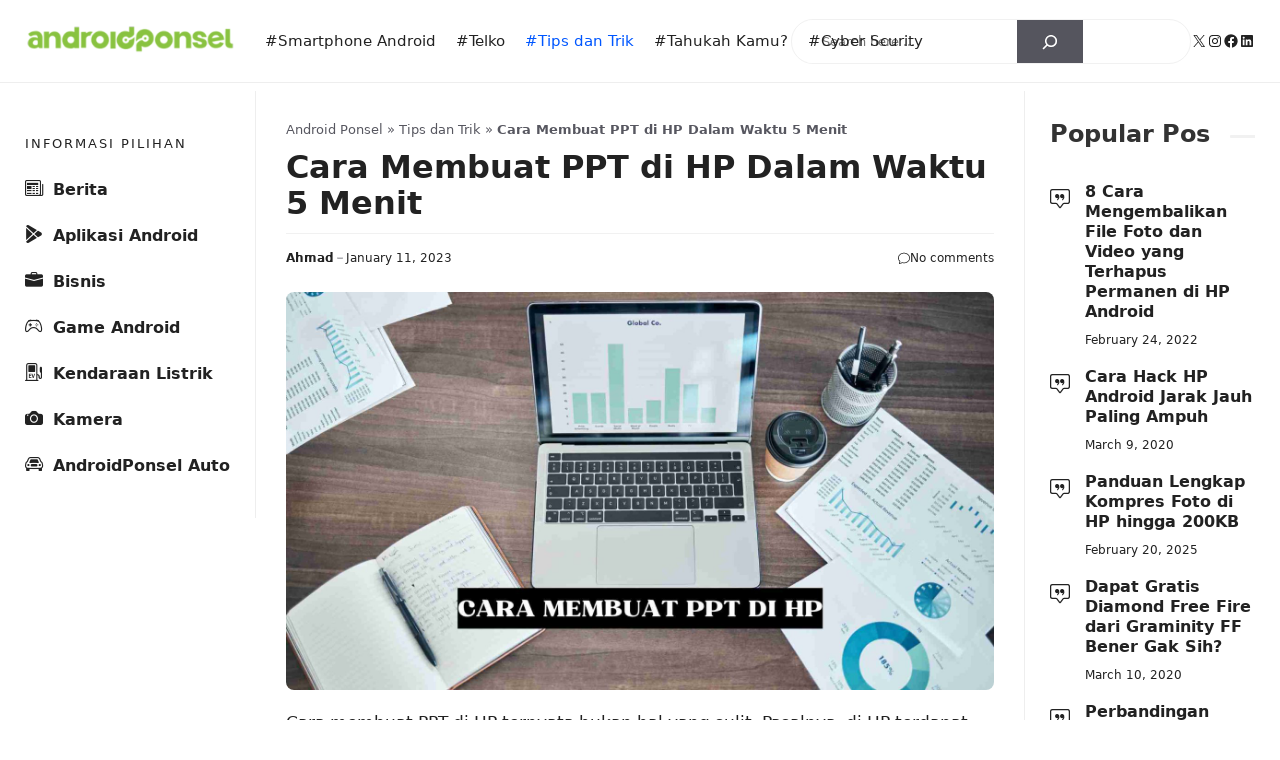

--- FILE ---
content_type: text/html; charset=UTF-8
request_url: https://www.androidponsel.com/cara-membuat-ppt-di-hp/
body_size: 35893
content:
<!DOCTYPE html>
<html lang="en-US">
<head>
	<meta charset="UTF-8">
	<!-- Manifest added by SuperPWA - Progressive Web Apps Plugin For WordPress -->
<link rel="manifest" href="/superpwa-manifest.json">
<meta name="theme-color" content="#D5E0EB">
<!-- / SuperPWA.com -->
<meta name='robots' content='index, follow, max-image-preview:large, max-snippet:-1, max-video-preview:-1' />
<meta name="viewport" content="width=device-width, initial-scale=1">
	<!-- This site is optimized with the Yoast SEO plugin v26.7 - https://yoast.com/wordpress/plugins/seo/ -->
	<title>Cara Membuat PPT di HP Dalam Waktu 5 Menit</title>
	<meta name="description" content="Cara membuat PPT di HP ternyata bukan hal yang sulit. Pasalnya, di HP terdapat banyak aplikasi yang memudahkan untuk membuatnya dan Rata-rata aplikasi" />
	<link rel="canonical" href="https://www.androidponsel.com/cara-membuat-ppt-di-hp/" />
	<meta property="og:locale" content="en_US" />
	<meta property="og:type" content="article" />
	<meta property="og:title" content="Cara Membuat PPT di HP Dalam Waktu 5 Menit" />
	<meta property="og:description" content="Cara membuat PPT di HP ternyata bukan hal yang sulit. Pasalnya, di HP terdapat banyak aplikasi yang memudahkan untuk membuatnya dan Rata-rata aplikasi" />
	<meta property="og:url" content="https://www.androidponsel.com/cara-membuat-ppt-di-hp/" />
	<meta property="og:site_name" content="AndroidPonsel.com" />
	<meta property="article:publisher" content="https://www.facebook.com/androidponselcom/" />
	<meta property="article:published_time" content="2023-01-11T05:15:49+00:00" />
	<meta property="article:modified_time" content="2023-01-11T05:15:50+00:00" />
	<meta property="og:image" content="https://www.androidponsel.com/wp-content/uploads/2023/01/cara-membuat-ppt-di-hp.jpg" />
	<meta property="og:image:width" content="1960" />
	<meta property="og:image:height" content="1103" />
	<meta property="og:image:type" content="image/jpeg" />
	<meta name="author" content="Ahmad" />
	<meta name="twitter:card" content="summary_large_image" />
	<meta name="twitter:creator" content="@androidPonsel_" />
	<meta name="twitter:site" content="@androidPonsel_" />
	<meta name="twitter:label1" content="Written by" />
	<meta name="twitter:data1" content="Ahmad" />
	<meta name="twitter:label2" content="Est. reading time" />
	<meta name="twitter:data2" content="7 minutes" />
	<!-- / Yoast SEO plugin. -->


<link rel='dns-prefetch' href='//static.addtoany.com' />
<link rel="alternate" type="application/rss+xml" title="AndroidPonsel.com &raquo; Feed" href="https://www.androidponsel.com/feed/" />
<style id='wp-img-auto-sizes-contain-inline-css'>
img:is([sizes=auto i],[sizes^="auto," i]){contain-intrinsic-size:3000px 1500px}
/*# sourceURL=wp-img-auto-sizes-contain-inline-css */
</style>

<link rel='stylesheet' id='menu-icons-extra-css' href='https://www.androidponsel.com/wp-content/plugins/menu-icons/css/extra.min.css?ver=0.13.20' media='all' />
<link rel='stylesheet' id='wp-block-library-css' href='https://www.androidponsel.com/wp-includes/css/dist/block-library/style.min.css?ver=6.9' media='all' />
<style id='wp-block-button-inline-css'>
.wp-block-button__link{align-content:center;box-sizing:border-box;cursor:pointer;display:inline-block;height:100%;text-align:center;word-break:break-word}.wp-block-button__link.aligncenter{text-align:center}.wp-block-button__link.alignright{text-align:right}:where(.wp-block-button__link){border-radius:9999px;box-shadow:none;padding:calc(.667em + 2px) calc(1.333em + 2px);text-decoration:none}.wp-block-button[style*=text-decoration] .wp-block-button__link{text-decoration:inherit}.wp-block-buttons>.wp-block-button.has-custom-width{max-width:none}.wp-block-buttons>.wp-block-button.has-custom-width .wp-block-button__link{width:100%}.wp-block-buttons>.wp-block-button.has-custom-font-size .wp-block-button__link{font-size:inherit}.wp-block-buttons>.wp-block-button.wp-block-button__width-25{width:calc(25% - var(--wp--style--block-gap, .5em)*.75)}.wp-block-buttons>.wp-block-button.wp-block-button__width-50{width:calc(50% - var(--wp--style--block-gap, .5em)*.5)}.wp-block-buttons>.wp-block-button.wp-block-button__width-75{width:calc(75% - var(--wp--style--block-gap, .5em)*.25)}.wp-block-buttons>.wp-block-button.wp-block-button__width-100{flex-basis:100%;width:100%}.wp-block-buttons.is-vertical>.wp-block-button.wp-block-button__width-25{width:25%}.wp-block-buttons.is-vertical>.wp-block-button.wp-block-button__width-50{width:50%}.wp-block-buttons.is-vertical>.wp-block-button.wp-block-button__width-75{width:75%}.wp-block-button.is-style-squared,.wp-block-button__link.wp-block-button.is-style-squared{border-radius:0}.wp-block-button.no-border-radius,.wp-block-button__link.no-border-radius{border-radius:0!important}:root :where(.wp-block-button .wp-block-button__link.is-style-outline),:root :where(.wp-block-button.is-style-outline>.wp-block-button__link){border:2px solid;padding:.667em 1.333em}:root :where(.wp-block-button .wp-block-button__link.is-style-outline:not(.has-text-color)),:root :where(.wp-block-button.is-style-outline>.wp-block-button__link:not(.has-text-color)){color:currentColor}:root :where(.wp-block-button .wp-block-button__link.is-style-outline:not(.has-background)),:root :where(.wp-block-button.is-style-outline>.wp-block-button__link:not(.has-background)){background-color:initial;background-image:none}
/*# sourceURL=https://www.androidponsel.com/wp-includes/blocks/button/style.min.css */
</style>
<style id='wp-block-comments-inline-css'>
.wp-block-post-comments{box-sizing:border-box}.wp-block-post-comments .alignleft{float:left}.wp-block-post-comments .alignright{float:right}.wp-block-post-comments .navigation:after{clear:both;content:"";display:table}.wp-block-post-comments .commentlist{clear:both;list-style:none;margin:0;padding:0}.wp-block-post-comments .commentlist .comment{min-height:2.25em;padding-left:3.25em}.wp-block-post-comments .commentlist .comment p{font-size:1em;line-height:1.8;margin:1em 0}.wp-block-post-comments .commentlist .children{list-style:none;margin:0;padding:0}.wp-block-post-comments .comment-author{line-height:1.5}.wp-block-post-comments .comment-author .avatar{border-radius:1.5em;display:block;float:left;height:2.5em;margin-right:.75em;margin-top:.5em;width:2.5em}.wp-block-post-comments .comment-author cite{font-style:normal}.wp-block-post-comments .comment-meta{font-size:.875em;line-height:1.5}.wp-block-post-comments .comment-meta b{font-weight:400}.wp-block-post-comments .comment-meta .comment-awaiting-moderation{display:block;margin-bottom:1em;margin-top:1em}.wp-block-post-comments .comment-body .commentmetadata{font-size:.875em}.wp-block-post-comments .comment-form-author label,.wp-block-post-comments .comment-form-comment label,.wp-block-post-comments .comment-form-email label,.wp-block-post-comments .comment-form-url label{display:block;margin-bottom:.25em}.wp-block-post-comments .comment-form input:not([type=submit]):not([type=checkbox]),.wp-block-post-comments .comment-form textarea{box-sizing:border-box;display:block;width:100%}.wp-block-post-comments .comment-form-cookies-consent{display:flex;gap:.25em}.wp-block-post-comments .comment-form-cookies-consent #wp-comment-cookies-consent{margin-top:.35em}.wp-block-post-comments .comment-reply-title{margin-bottom:0}.wp-block-post-comments .comment-reply-title :where(small){font-size:var(--wp--preset--font-size--medium,smaller);margin-left:.5em}.wp-block-post-comments .reply{font-size:.875em;margin-bottom:1.4em}.wp-block-post-comments input:not([type=submit]),.wp-block-post-comments textarea{border:1px solid #949494;font-family:inherit;font-size:1em}.wp-block-post-comments input:not([type=submit]):not([type=checkbox]),.wp-block-post-comments textarea{padding:calc(.667em + 2px)}:where(.wp-block-post-comments input[type=submit]){border:none}.wp-block-comments{box-sizing:border-box}
/*# sourceURL=https://www.androidponsel.com/wp-includes/blocks/comments/style.min.css */
</style>
<style id='wp-block-heading-inline-css'>
h1:where(.wp-block-heading).has-background,h2:where(.wp-block-heading).has-background,h3:where(.wp-block-heading).has-background,h4:where(.wp-block-heading).has-background,h5:where(.wp-block-heading).has-background,h6:where(.wp-block-heading).has-background{padding:1.25em 2.375em}h1.has-text-align-left[style*=writing-mode]:where([style*=vertical-lr]),h1.has-text-align-right[style*=writing-mode]:where([style*=vertical-rl]),h2.has-text-align-left[style*=writing-mode]:where([style*=vertical-lr]),h2.has-text-align-right[style*=writing-mode]:where([style*=vertical-rl]),h3.has-text-align-left[style*=writing-mode]:where([style*=vertical-lr]),h3.has-text-align-right[style*=writing-mode]:where([style*=vertical-rl]),h4.has-text-align-left[style*=writing-mode]:where([style*=vertical-lr]),h4.has-text-align-right[style*=writing-mode]:where([style*=vertical-rl]),h5.has-text-align-left[style*=writing-mode]:where([style*=vertical-lr]),h5.has-text-align-right[style*=writing-mode]:where([style*=vertical-rl]),h6.has-text-align-left[style*=writing-mode]:where([style*=vertical-lr]),h6.has-text-align-right[style*=writing-mode]:where([style*=vertical-rl]){rotate:180deg}
/*# sourceURL=https://www.androidponsel.com/wp-includes/blocks/heading/style.min.css */
</style>
<style id='wp-block-image-inline-css'>
.wp-block-image>a,.wp-block-image>figure>a{display:inline-block}.wp-block-image img{box-sizing:border-box;height:auto;max-width:100%;vertical-align:bottom}@media not (prefers-reduced-motion){.wp-block-image img.hide{visibility:hidden}.wp-block-image img.show{animation:show-content-image .4s}}.wp-block-image[style*=border-radius] img,.wp-block-image[style*=border-radius]>a{border-radius:inherit}.wp-block-image.has-custom-border img{box-sizing:border-box}.wp-block-image.aligncenter{text-align:center}.wp-block-image.alignfull>a,.wp-block-image.alignwide>a{width:100%}.wp-block-image.alignfull img,.wp-block-image.alignwide img{height:auto;width:100%}.wp-block-image .aligncenter,.wp-block-image .alignleft,.wp-block-image .alignright,.wp-block-image.aligncenter,.wp-block-image.alignleft,.wp-block-image.alignright{display:table}.wp-block-image .aligncenter>figcaption,.wp-block-image .alignleft>figcaption,.wp-block-image .alignright>figcaption,.wp-block-image.aligncenter>figcaption,.wp-block-image.alignleft>figcaption,.wp-block-image.alignright>figcaption{caption-side:bottom;display:table-caption}.wp-block-image .alignleft{float:left;margin:.5em 1em .5em 0}.wp-block-image .alignright{float:right;margin:.5em 0 .5em 1em}.wp-block-image .aligncenter{margin-left:auto;margin-right:auto}.wp-block-image :where(figcaption){margin-bottom:1em;margin-top:.5em}.wp-block-image.is-style-circle-mask img{border-radius:9999px}@supports ((-webkit-mask-image:none) or (mask-image:none)) or (-webkit-mask-image:none){.wp-block-image.is-style-circle-mask img{border-radius:0;-webkit-mask-image:url('data:image/svg+xml;utf8,<svg viewBox="0 0 100 100" xmlns="http://www.w3.org/2000/svg"><circle cx="50" cy="50" r="50"/></svg>');mask-image:url('data:image/svg+xml;utf8,<svg viewBox="0 0 100 100" xmlns="http://www.w3.org/2000/svg"><circle cx="50" cy="50" r="50"/></svg>');mask-mode:alpha;-webkit-mask-position:center;mask-position:center;-webkit-mask-repeat:no-repeat;mask-repeat:no-repeat;-webkit-mask-size:contain;mask-size:contain}}:root :where(.wp-block-image.is-style-rounded img,.wp-block-image .is-style-rounded img){border-radius:9999px}.wp-block-image figure{margin:0}.wp-lightbox-container{display:flex;flex-direction:column;position:relative}.wp-lightbox-container img{cursor:zoom-in}.wp-lightbox-container img:hover+button{opacity:1}.wp-lightbox-container button{align-items:center;backdrop-filter:blur(16px) saturate(180%);background-color:#5a5a5a40;border:none;border-radius:4px;cursor:zoom-in;display:flex;height:20px;justify-content:center;opacity:0;padding:0;position:absolute;right:16px;text-align:center;top:16px;width:20px;z-index:100}@media not (prefers-reduced-motion){.wp-lightbox-container button{transition:opacity .2s ease}}.wp-lightbox-container button:focus-visible{outline:3px auto #5a5a5a40;outline:3px auto -webkit-focus-ring-color;outline-offset:3px}.wp-lightbox-container button:hover{cursor:pointer;opacity:1}.wp-lightbox-container button:focus{opacity:1}.wp-lightbox-container button:focus,.wp-lightbox-container button:hover,.wp-lightbox-container button:not(:hover):not(:active):not(.has-background){background-color:#5a5a5a40;border:none}.wp-lightbox-overlay{box-sizing:border-box;cursor:zoom-out;height:100vh;left:0;overflow:hidden;position:fixed;top:0;visibility:hidden;width:100%;z-index:100000}.wp-lightbox-overlay .close-button{align-items:center;cursor:pointer;display:flex;justify-content:center;min-height:40px;min-width:40px;padding:0;position:absolute;right:calc(env(safe-area-inset-right) + 16px);top:calc(env(safe-area-inset-top) + 16px);z-index:5000000}.wp-lightbox-overlay .close-button:focus,.wp-lightbox-overlay .close-button:hover,.wp-lightbox-overlay .close-button:not(:hover):not(:active):not(.has-background){background:none;border:none}.wp-lightbox-overlay .lightbox-image-container{height:var(--wp--lightbox-container-height);left:50%;overflow:hidden;position:absolute;top:50%;transform:translate(-50%,-50%);transform-origin:top left;width:var(--wp--lightbox-container-width);z-index:9999999999}.wp-lightbox-overlay .wp-block-image{align-items:center;box-sizing:border-box;display:flex;height:100%;justify-content:center;margin:0;position:relative;transform-origin:0 0;width:100%;z-index:3000000}.wp-lightbox-overlay .wp-block-image img{height:var(--wp--lightbox-image-height);min-height:var(--wp--lightbox-image-height);min-width:var(--wp--lightbox-image-width);width:var(--wp--lightbox-image-width)}.wp-lightbox-overlay .wp-block-image figcaption{display:none}.wp-lightbox-overlay button{background:none;border:none}.wp-lightbox-overlay .scrim{background-color:#fff;height:100%;opacity:.9;position:absolute;width:100%;z-index:2000000}.wp-lightbox-overlay.active{visibility:visible}@media not (prefers-reduced-motion){.wp-lightbox-overlay.active{animation:turn-on-visibility .25s both}.wp-lightbox-overlay.active img{animation:turn-on-visibility .35s both}.wp-lightbox-overlay.show-closing-animation:not(.active){animation:turn-off-visibility .35s both}.wp-lightbox-overlay.show-closing-animation:not(.active) img{animation:turn-off-visibility .25s both}.wp-lightbox-overlay.zoom.active{animation:none;opacity:1;visibility:visible}.wp-lightbox-overlay.zoom.active .lightbox-image-container{animation:lightbox-zoom-in .4s}.wp-lightbox-overlay.zoom.active .lightbox-image-container img{animation:none}.wp-lightbox-overlay.zoom.active .scrim{animation:turn-on-visibility .4s forwards}.wp-lightbox-overlay.zoom.show-closing-animation:not(.active){animation:none}.wp-lightbox-overlay.zoom.show-closing-animation:not(.active) .lightbox-image-container{animation:lightbox-zoom-out .4s}.wp-lightbox-overlay.zoom.show-closing-animation:not(.active) .lightbox-image-container img{animation:none}.wp-lightbox-overlay.zoom.show-closing-animation:not(.active) .scrim{animation:turn-off-visibility .4s forwards}}@keyframes show-content-image{0%{visibility:hidden}99%{visibility:hidden}to{visibility:visible}}@keyframes turn-on-visibility{0%{opacity:0}to{opacity:1}}@keyframes turn-off-visibility{0%{opacity:1;visibility:visible}99%{opacity:0;visibility:visible}to{opacity:0;visibility:hidden}}@keyframes lightbox-zoom-in{0%{transform:translate(calc((-100vw + var(--wp--lightbox-scrollbar-width))/2 + var(--wp--lightbox-initial-left-position)),calc(-50vh + var(--wp--lightbox-initial-top-position))) scale(var(--wp--lightbox-scale))}to{transform:translate(-50%,-50%) scale(1)}}@keyframes lightbox-zoom-out{0%{transform:translate(-50%,-50%) scale(1);visibility:visible}99%{visibility:visible}to{transform:translate(calc((-100vw + var(--wp--lightbox-scrollbar-width))/2 + var(--wp--lightbox-initial-left-position)),calc(-50vh + var(--wp--lightbox-initial-top-position))) scale(var(--wp--lightbox-scale));visibility:hidden}}
/*# sourceURL=https://www.androidponsel.com/wp-includes/blocks/image/style.min.css */
</style>
<style id='wp-block-list-inline-css'>
ol,ul{box-sizing:border-box}:root :where(.wp-block-list.has-background){padding:1.25em 2.375em}
/*# sourceURL=https://www.androidponsel.com/wp-includes/blocks/list/style.min.css */
</style>
<style id='wp-block-post-comments-form-inline-css'>
:where(.wp-block-post-comments-form input:not([type=submit])),:where(.wp-block-post-comments-form textarea){border:1px solid #949494;font-family:inherit;font-size:1em}:where(.wp-block-post-comments-form input:where(:not([type=submit]):not([type=checkbox]))),:where(.wp-block-post-comments-form textarea){padding:calc(.667em + 2px)}.wp-block-post-comments-form{box-sizing:border-box}.wp-block-post-comments-form[style*=font-weight] :where(.comment-reply-title){font-weight:inherit}.wp-block-post-comments-form[style*=font-family] :where(.comment-reply-title){font-family:inherit}.wp-block-post-comments-form[class*=-font-size] :where(.comment-reply-title),.wp-block-post-comments-form[style*=font-size] :where(.comment-reply-title){font-size:inherit}.wp-block-post-comments-form[style*=line-height] :where(.comment-reply-title){line-height:inherit}.wp-block-post-comments-form[style*=font-style] :where(.comment-reply-title){font-style:inherit}.wp-block-post-comments-form[style*=letter-spacing] :where(.comment-reply-title){letter-spacing:inherit}.wp-block-post-comments-form :where(input[type=submit]){box-shadow:none;cursor:pointer;display:inline-block;overflow-wrap:break-word;text-align:center}.wp-block-post-comments-form .comment-form input:not([type=submit]):not([type=checkbox]):not([type=hidden]),.wp-block-post-comments-form .comment-form textarea{box-sizing:border-box;display:block;width:100%}.wp-block-post-comments-form .comment-form-author label,.wp-block-post-comments-form .comment-form-email label,.wp-block-post-comments-form .comment-form-url label{display:block;margin-bottom:.25em}.wp-block-post-comments-form .comment-form-cookies-consent{display:flex;gap:.25em}.wp-block-post-comments-form .comment-form-cookies-consent #wp-comment-cookies-consent{margin-top:.35em}.wp-block-post-comments-form .comment-reply-title{margin-bottom:0}.wp-block-post-comments-form .comment-reply-title :where(small){font-size:var(--wp--preset--font-size--medium,smaller);margin-left:.5em}
/*# sourceURL=https://www.androidponsel.com/wp-includes/blocks/post-comments-form/style.min.css */
</style>
<style id='wp-block-buttons-inline-css'>
.wp-block-buttons{box-sizing:border-box}.wp-block-buttons.is-vertical{flex-direction:column}.wp-block-buttons.is-vertical>.wp-block-button:last-child{margin-bottom:0}.wp-block-buttons>.wp-block-button{display:inline-block;margin:0}.wp-block-buttons.is-content-justification-left{justify-content:flex-start}.wp-block-buttons.is-content-justification-left.is-vertical{align-items:flex-start}.wp-block-buttons.is-content-justification-center{justify-content:center}.wp-block-buttons.is-content-justification-center.is-vertical{align-items:center}.wp-block-buttons.is-content-justification-right{justify-content:flex-end}.wp-block-buttons.is-content-justification-right.is-vertical{align-items:flex-end}.wp-block-buttons.is-content-justification-space-between{justify-content:space-between}.wp-block-buttons.aligncenter{text-align:center}.wp-block-buttons:not(.is-content-justification-space-between,.is-content-justification-right,.is-content-justification-left,.is-content-justification-center) .wp-block-button.aligncenter{margin-left:auto;margin-right:auto;width:100%}.wp-block-buttons[style*=text-decoration] .wp-block-button,.wp-block-buttons[style*=text-decoration] .wp-block-button__link{text-decoration:inherit}.wp-block-buttons.has-custom-font-size .wp-block-button__link{font-size:inherit}.wp-block-buttons .wp-block-button__link{width:100%}.wp-block-button.aligncenter{text-align:center}
/*# sourceURL=https://www.androidponsel.com/wp-includes/blocks/buttons/style.min.css */
</style>
<style id='wp-block-post-terms-inline-css'>
.wp-block-post-terms{box-sizing:border-box}.wp-block-post-terms .wp-block-post-terms__separator{white-space:pre-wrap}
/*# sourceURL=https://www.androidponsel.com/wp-includes/blocks/post-terms/style.min.css */
</style>
<style id='wp-block-search-inline-css'>
.wp-block-search__button{margin-left:10px;word-break:normal}.wp-block-search__button.has-icon{line-height:0}.wp-block-search__button svg{height:1.25em;min-height:24px;min-width:24px;width:1.25em;fill:currentColor;vertical-align:text-bottom}:where(.wp-block-search__button){border:1px solid #ccc;padding:6px 10px}.wp-block-search__inside-wrapper{display:flex;flex:auto;flex-wrap:nowrap;max-width:100%}.wp-block-search__label{width:100%}.wp-block-search.wp-block-search__button-only .wp-block-search__button{box-sizing:border-box;display:flex;flex-shrink:0;justify-content:center;margin-left:0;max-width:100%}.wp-block-search.wp-block-search__button-only .wp-block-search__inside-wrapper{min-width:0!important;transition-property:width}.wp-block-search.wp-block-search__button-only .wp-block-search__input{flex-basis:100%;transition-duration:.3s}.wp-block-search.wp-block-search__button-only.wp-block-search__searchfield-hidden,.wp-block-search.wp-block-search__button-only.wp-block-search__searchfield-hidden .wp-block-search__inside-wrapper{overflow:hidden}.wp-block-search.wp-block-search__button-only.wp-block-search__searchfield-hidden .wp-block-search__input{border-left-width:0!important;border-right-width:0!important;flex-basis:0;flex-grow:0;margin:0;min-width:0!important;padding-left:0!important;padding-right:0!important;width:0!important}:where(.wp-block-search__input){appearance:none;border:1px solid #949494;flex-grow:1;font-family:inherit;font-size:inherit;font-style:inherit;font-weight:inherit;letter-spacing:inherit;line-height:inherit;margin-left:0;margin-right:0;min-width:3rem;padding:8px;text-decoration:unset!important;text-transform:inherit}:where(.wp-block-search__button-inside .wp-block-search__inside-wrapper){background-color:#fff;border:1px solid #949494;box-sizing:border-box;padding:4px}:where(.wp-block-search__button-inside .wp-block-search__inside-wrapper) .wp-block-search__input{border:none;border-radius:0;padding:0 4px}:where(.wp-block-search__button-inside .wp-block-search__inside-wrapper) .wp-block-search__input:focus{outline:none}:where(.wp-block-search__button-inside .wp-block-search__inside-wrapper) :where(.wp-block-search__button){padding:4px 8px}.wp-block-search.aligncenter .wp-block-search__inside-wrapper{margin:auto}.wp-block[data-align=right] .wp-block-search.wp-block-search__button-only .wp-block-search__inside-wrapper{float:right}
/*# sourceURL=https://www.androidponsel.com/wp-includes/blocks/search/style.min.css */
</style>
<style id='wp-block-paragraph-inline-css'>
.is-small-text{font-size:.875em}.is-regular-text{font-size:1em}.is-large-text{font-size:2.25em}.is-larger-text{font-size:3em}.has-drop-cap:not(:focus):first-letter{float:left;font-size:8.4em;font-style:normal;font-weight:100;line-height:.68;margin:.05em .1em 0 0;text-transform:uppercase}body.rtl .has-drop-cap:not(:focus):first-letter{float:none;margin-left:.1em}p.has-drop-cap.has-background{overflow:hidden}:root :where(p.has-background){padding:1.25em 2.375em}:where(p.has-text-color:not(.has-link-color)) a{color:inherit}p.has-text-align-left[style*="writing-mode:vertical-lr"],p.has-text-align-right[style*="writing-mode:vertical-rl"]{rotate:180deg}
/*# sourceURL=https://www.androidponsel.com/wp-includes/blocks/paragraph/style.min.css */
</style>
<style id='wp-block-social-links-inline-css'>
.wp-block-social-links{background:none;box-sizing:border-box;margin-left:0;padding-left:0;padding-right:0;text-indent:0}.wp-block-social-links .wp-social-link a,.wp-block-social-links .wp-social-link a:hover{border-bottom:0;box-shadow:none;text-decoration:none}.wp-block-social-links .wp-social-link svg{height:1em;width:1em}.wp-block-social-links .wp-social-link span:not(.screen-reader-text){font-size:.65em;margin-left:.5em;margin-right:.5em}.wp-block-social-links.has-small-icon-size{font-size:16px}.wp-block-social-links,.wp-block-social-links.has-normal-icon-size{font-size:24px}.wp-block-social-links.has-large-icon-size{font-size:36px}.wp-block-social-links.has-huge-icon-size{font-size:48px}.wp-block-social-links.aligncenter{display:flex;justify-content:center}.wp-block-social-links.alignright{justify-content:flex-end}.wp-block-social-link{border-radius:9999px;display:block}@media not (prefers-reduced-motion){.wp-block-social-link{transition:transform .1s ease}}.wp-block-social-link{height:auto}.wp-block-social-link a{align-items:center;display:flex;line-height:0}.wp-block-social-link:hover{transform:scale(1.1)}.wp-block-social-links .wp-block-social-link.wp-social-link{display:inline-block;margin:0;padding:0}.wp-block-social-links .wp-block-social-link.wp-social-link .wp-block-social-link-anchor,.wp-block-social-links .wp-block-social-link.wp-social-link .wp-block-social-link-anchor svg,.wp-block-social-links .wp-block-social-link.wp-social-link .wp-block-social-link-anchor:active,.wp-block-social-links .wp-block-social-link.wp-social-link .wp-block-social-link-anchor:hover,.wp-block-social-links .wp-block-social-link.wp-social-link .wp-block-social-link-anchor:visited{color:currentColor;fill:currentColor}:where(.wp-block-social-links:not(.is-style-logos-only)) .wp-social-link{background-color:#f0f0f0;color:#444}:where(.wp-block-social-links:not(.is-style-logos-only)) .wp-social-link-amazon{background-color:#f90;color:#fff}:where(.wp-block-social-links:not(.is-style-logos-only)) .wp-social-link-bandcamp{background-color:#1ea0c3;color:#fff}:where(.wp-block-social-links:not(.is-style-logos-only)) .wp-social-link-behance{background-color:#0757fe;color:#fff}:where(.wp-block-social-links:not(.is-style-logos-only)) .wp-social-link-bluesky{background-color:#0a7aff;color:#fff}:where(.wp-block-social-links:not(.is-style-logos-only)) .wp-social-link-codepen{background-color:#1e1f26;color:#fff}:where(.wp-block-social-links:not(.is-style-logos-only)) .wp-social-link-deviantart{background-color:#02e49b;color:#fff}:where(.wp-block-social-links:not(.is-style-logos-only)) .wp-social-link-discord{background-color:#5865f2;color:#fff}:where(.wp-block-social-links:not(.is-style-logos-only)) .wp-social-link-dribbble{background-color:#e94c89;color:#fff}:where(.wp-block-social-links:not(.is-style-logos-only)) .wp-social-link-dropbox{background-color:#4280ff;color:#fff}:where(.wp-block-social-links:not(.is-style-logos-only)) .wp-social-link-etsy{background-color:#f45800;color:#fff}:where(.wp-block-social-links:not(.is-style-logos-only)) .wp-social-link-facebook{background-color:#0866ff;color:#fff}:where(.wp-block-social-links:not(.is-style-logos-only)) .wp-social-link-fivehundredpx{background-color:#000;color:#fff}:where(.wp-block-social-links:not(.is-style-logos-only)) .wp-social-link-flickr{background-color:#0461dd;color:#fff}:where(.wp-block-social-links:not(.is-style-logos-only)) .wp-social-link-foursquare{background-color:#e65678;color:#fff}:where(.wp-block-social-links:not(.is-style-logos-only)) .wp-social-link-github{background-color:#24292d;color:#fff}:where(.wp-block-social-links:not(.is-style-logos-only)) .wp-social-link-goodreads{background-color:#eceadd;color:#382110}:where(.wp-block-social-links:not(.is-style-logos-only)) .wp-social-link-google{background-color:#ea4434;color:#fff}:where(.wp-block-social-links:not(.is-style-logos-only)) .wp-social-link-gravatar{background-color:#1d4fc4;color:#fff}:where(.wp-block-social-links:not(.is-style-logos-only)) .wp-social-link-instagram{background-color:#f00075;color:#fff}:where(.wp-block-social-links:not(.is-style-logos-only)) .wp-social-link-lastfm{background-color:#e21b24;color:#fff}:where(.wp-block-social-links:not(.is-style-logos-only)) .wp-social-link-linkedin{background-color:#0d66c2;color:#fff}:where(.wp-block-social-links:not(.is-style-logos-only)) .wp-social-link-mastodon{background-color:#3288d4;color:#fff}:where(.wp-block-social-links:not(.is-style-logos-only)) .wp-social-link-medium{background-color:#000;color:#fff}:where(.wp-block-social-links:not(.is-style-logos-only)) .wp-social-link-meetup{background-color:#f6405f;color:#fff}:where(.wp-block-social-links:not(.is-style-logos-only)) .wp-social-link-patreon{background-color:#000;color:#fff}:where(.wp-block-social-links:not(.is-style-logos-only)) .wp-social-link-pinterest{background-color:#e60122;color:#fff}:where(.wp-block-social-links:not(.is-style-logos-only)) .wp-social-link-pocket{background-color:#ef4155;color:#fff}:where(.wp-block-social-links:not(.is-style-logos-only)) .wp-social-link-reddit{background-color:#ff4500;color:#fff}:where(.wp-block-social-links:not(.is-style-logos-only)) .wp-social-link-skype{background-color:#0478d7;color:#fff}:where(.wp-block-social-links:not(.is-style-logos-only)) .wp-social-link-snapchat{background-color:#fefc00;color:#fff;stroke:#000}:where(.wp-block-social-links:not(.is-style-logos-only)) .wp-social-link-soundcloud{background-color:#ff5600;color:#fff}:where(.wp-block-social-links:not(.is-style-logos-only)) .wp-social-link-spotify{background-color:#1bd760;color:#fff}:where(.wp-block-social-links:not(.is-style-logos-only)) .wp-social-link-telegram{background-color:#2aabee;color:#fff}:where(.wp-block-social-links:not(.is-style-logos-only)) .wp-social-link-threads{background-color:#000;color:#fff}:where(.wp-block-social-links:not(.is-style-logos-only)) .wp-social-link-tiktok{background-color:#000;color:#fff}:where(.wp-block-social-links:not(.is-style-logos-only)) .wp-social-link-tumblr{background-color:#011835;color:#fff}:where(.wp-block-social-links:not(.is-style-logos-only)) .wp-social-link-twitch{background-color:#6440a4;color:#fff}:where(.wp-block-social-links:not(.is-style-logos-only)) .wp-social-link-twitter{background-color:#1da1f2;color:#fff}:where(.wp-block-social-links:not(.is-style-logos-only)) .wp-social-link-vimeo{background-color:#1eb7ea;color:#fff}:where(.wp-block-social-links:not(.is-style-logos-only)) .wp-social-link-vk{background-color:#4680c2;color:#fff}:where(.wp-block-social-links:not(.is-style-logos-only)) .wp-social-link-wordpress{background-color:#3499cd;color:#fff}:where(.wp-block-social-links:not(.is-style-logos-only)) .wp-social-link-whatsapp{background-color:#25d366;color:#fff}:where(.wp-block-social-links:not(.is-style-logos-only)) .wp-social-link-x{background-color:#000;color:#fff}:where(.wp-block-social-links:not(.is-style-logos-only)) .wp-social-link-yelp{background-color:#d32422;color:#fff}:where(.wp-block-social-links:not(.is-style-logos-only)) .wp-social-link-youtube{background-color:red;color:#fff}:where(.wp-block-social-links.is-style-logos-only) .wp-social-link{background:none}:where(.wp-block-social-links.is-style-logos-only) .wp-social-link svg{height:1.25em;width:1.25em}:where(.wp-block-social-links.is-style-logos-only) .wp-social-link-amazon{color:#f90}:where(.wp-block-social-links.is-style-logos-only) .wp-social-link-bandcamp{color:#1ea0c3}:where(.wp-block-social-links.is-style-logos-only) .wp-social-link-behance{color:#0757fe}:where(.wp-block-social-links.is-style-logos-only) .wp-social-link-bluesky{color:#0a7aff}:where(.wp-block-social-links.is-style-logos-only) .wp-social-link-codepen{color:#1e1f26}:where(.wp-block-social-links.is-style-logos-only) .wp-social-link-deviantart{color:#02e49b}:where(.wp-block-social-links.is-style-logos-only) .wp-social-link-discord{color:#5865f2}:where(.wp-block-social-links.is-style-logos-only) .wp-social-link-dribbble{color:#e94c89}:where(.wp-block-social-links.is-style-logos-only) .wp-social-link-dropbox{color:#4280ff}:where(.wp-block-social-links.is-style-logos-only) .wp-social-link-etsy{color:#f45800}:where(.wp-block-social-links.is-style-logos-only) .wp-social-link-facebook{color:#0866ff}:where(.wp-block-social-links.is-style-logos-only) .wp-social-link-fivehundredpx{color:#000}:where(.wp-block-social-links.is-style-logos-only) .wp-social-link-flickr{color:#0461dd}:where(.wp-block-social-links.is-style-logos-only) .wp-social-link-foursquare{color:#e65678}:where(.wp-block-social-links.is-style-logos-only) .wp-social-link-github{color:#24292d}:where(.wp-block-social-links.is-style-logos-only) .wp-social-link-goodreads{color:#382110}:where(.wp-block-social-links.is-style-logos-only) .wp-social-link-google{color:#ea4434}:where(.wp-block-social-links.is-style-logos-only) .wp-social-link-gravatar{color:#1d4fc4}:where(.wp-block-social-links.is-style-logos-only) .wp-social-link-instagram{color:#f00075}:where(.wp-block-social-links.is-style-logos-only) .wp-social-link-lastfm{color:#e21b24}:where(.wp-block-social-links.is-style-logos-only) .wp-social-link-linkedin{color:#0d66c2}:where(.wp-block-social-links.is-style-logos-only) .wp-social-link-mastodon{color:#3288d4}:where(.wp-block-social-links.is-style-logos-only) .wp-social-link-medium{color:#000}:where(.wp-block-social-links.is-style-logos-only) .wp-social-link-meetup{color:#f6405f}:where(.wp-block-social-links.is-style-logos-only) .wp-social-link-patreon{color:#000}:where(.wp-block-social-links.is-style-logos-only) .wp-social-link-pinterest{color:#e60122}:where(.wp-block-social-links.is-style-logos-only) .wp-social-link-pocket{color:#ef4155}:where(.wp-block-social-links.is-style-logos-only) .wp-social-link-reddit{color:#ff4500}:where(.wp-block-social-links.is-style-logos-only) .wp-social-link-skype{color:#0478d7}:where(.wp-block-social-links.is-style-logos-only) .wp-social-link-snapchat{color:#fff;stroke:#000}:where(.wp-block-social-links.is-style-logos-only) .wp-social-link-soundcloud{color:#ff5600}:where(.wp-block-social-links.is-style-logos-only) .wp-social-link-spotify{color:#1bd760}:where(.wp-block-social-links.is-style-logos-only) .wp-social-link-telegram{color:#2aabee}:where(.wp-block-social-links.is-style-logos-only) .wp-social-link-threads{color:#000}:where(.wp-block-social-links.is-style-logos-only) .wp-social-link-tiktok{color:#000}:where(.wp-block-social-links.is-style-logos-only) .wp-social-link-tumblr{color:#011835}:where(.wp-block-social-links.is-style-logos-only) .wp-social-link-twitch{color:#6440a4}:where(.wp-block-social-links.is-style-logos-only) .wp-social-link-twitter{color:#1da1f2}:where(.wp-block-social-links.is-style-logos-only) .wp-social-link-vimeo{color:#1eb7ea}:where(.wp-block-social-links.is-style-logos-only) .wp-social-link-vk{color:#4680c2}:where(.wp-block-social-links.is-style-logos-only) .wp-social-link-whatsapp{color:#25d366}:where(.wp-block-social-links.is-style-logos-only) .wp-social-link-wordpress{color:#3499cd}:where(.wp-block-social-links.is-style-logos-only) .wp-social-link-x{color:#000}:where(.wp-block-social-links.is-style-logos-only) .wp-social-link-yelp{color:#d32422}:where(.wp-block-social-links.is-style-logos-only) .wp-social-link-youtube{color:red}.wp-block-social-links.is-style-pill-shape .wp-social-link{width:auto}:root :where(.wp-block-social-links .wp-social-link a){padding:.25em}:root :where(.wp-block-social-links.is-style-logos-only .wp-social-link a){padding:0}:root :where(.wp-block-social-links.is-style-pill-shape .wp-social-link a){padding-left:.6666666667em;padding-right:.6666666667em}.wp-block-social-links:not(.has-icon-color):not(.has-icon-background-color) .wp-social-link-snapchat .wp-block-social-link-label{color:#000}
/*# sourceURL=https://www.androidponsel.com/wp-includes/blocks/social-links/style.min.css */
</style>
<style id='global-styles-inline-css'>
:root{--wp--preset--aspect-ratio--square: 1;--wp--preset--aspect-ratio--4-3: 4/3;--wp--preset--aspect-ratio--3-4: 3/4;--wp--preset--aspect-ratio--3-2: 3/2;--wp--preset--aspect-ratio--2-3: 2/3;--wp--preset--aspect-ratio--16-9: 16/9;--wp--preset--aspect-ratio--9-16: 9/16;--wp--preset--color--black: #000000;--wp--preset--color--cyan-bluish-gray: #abb8c3;--wp--preset--color--white: #ffffff;--wp--preset--color--pale-pink: #f78da7;--wp--preset--color--vivid-red: #cf2e2e;--wp--preset--color--luminous-vivid-orange: #ff6900;--wp--preset--color--luminous-vivid-amber: #fcb900;--wp--preset--color--light-green-cyan: #7bdcb5;--wp--preset--color--vivid-green-cyan: #00d084;--wp--preset--color--pale-cyan-blue: #8ed1fc;--wp--preset--color--vivid-cyan-blue: #0693e3;--wp--preset--color--vivid-purple: #9b51e0;--wp--preset--color--contrast: var(--contrast);--wp--preset--color--contrast-2: var(--contrast-2);--wp--preset--color--contrast-3: var(--contrast-3);--wp--preset--color--base: var(--base);--wp--preset--color--base-2: var(--base-2);--wp--preset--color--base-3: var(--base-3);--wp--preset--color--accent: var(--accent);--wp--preset--color--red: var(--red);--wp--preset--gradient--vivid-cyan-blue-to-vivid-purple: linear-gradient(135deg,rgb(6,147,227) 0%,rgb(155,81,224) 100%);--wp--preset--gradient--light-green-cyan-to-vivid-green-cyan: linear-gradient(135deg,rgb(122,220,180) 0%,rgb(0,208,130) 100%);--wp--preset--gradient--luminous-vivid-amber-to-luminous-vivid-orange: linear-gradient(135deg,rgb(252,185,0) 0%,rgb(255,105,0) 100%);--wp--preset--gradient--luminous-vivid-orange-to-vivid-red: linear-gradient(135deg,rgb(255,105,0) 0%,rgb(207,46,46) 100%);--wp--preset--gradient--very-light-gray-to-cyan-bluish-gray: linear-gradient(135deg,rgb(238,238,238) 0%,rgb(169,184,195) 100%);--wp--preset--gradient--cool-to-warm-spectrum: linear-gradient(135deg,rgb(74,234,220) 0%,rgb(151,120,209) 20%,rgb(207,42,186) 40%,rgb(238,44,130) 60%,rgb(251,105,98) 80%,rgb(254,248,76) 100%);--wp--preset--gradient--blush-light-purple: linear-gradient(135deg,rgb(255,206,236) 0%,rgb(152,150,240) 100%);--wp--preset--gradient--blush-bordeaux: linear-gradient(135deg,rgb(254,205,165) 0%,rgb(254,45,45) 50%,rgb(107,0,62) 100%);--wp--preset--gradient--luminous-dusk: linear-gradient(135deg,rgb(255,203,112) 0%,rgb(199,81,192) 50%,rgb(65,88,208) 100%);--wp--preset--gradient--pale-ocean: linear-gradient(135deg,rgb(255,245,203) 0%,rgb(182,227,212) 50%,rgb(51,167,181) 100%);--wp--preset--gradient--electric-grass: linear-gradient(135deg,rgb(202,248,128) 0%,rgb(113,206,126) 100%);--wp--preset--gradient--midnight: linear-gradient(135deg,rgb(2,3,129) 0%,rgb(40,116,252) 100%);--wp--preset--font-size--small: 13px;--wp--preset--font-size--medium: 20px;--wp--preset--font-size--large: 36px;--wp--preset--font-size--x-large: 42px;--wp--preset--spacing--20: 0.44rem;--wp--preset--spacing--30: 0.67rem;--wp--preset--spacing--40: 1rem;--wp--preset--spacing--50: 1.5rem;--wp--preset--spacing--60: 2.25rem;--wp--preset--spacing--70: 3.38rem;--wp--preset--spacing--80: 5.06rem;--wp--preset--shadow--natural: 6px 6px 9px rgba(0, 0, 0, 0.2);--wp--preset--shadow--deep: 12px 12px 50px rgba(0, 0, 0, 0.4);--wp--preset--shadow--sharp: 6px 6px 0px rgba(0, 0, 0, 0.2);--wp--preset--shadow--outlined: 6px 6px 0px -3px rgb(255, 255, 255), 6px 6px rgb(0, 0, 0);--wp--preset--shadow--crisp: 6px 6px 0px rgb(0, 0, 0);}:where(.is-layout-flex){gap: 0.5em;}:where(.is-layout-grid){gap: 0.5em;}body .is-layout-flex{display: flex;}.is-layout-flex{flex-wrap: wrap;align-items: center;}.is-layout-flex > :is(*, div){margin: 0;}body .is-layout-grid{display: grid;}.is-layout-grid > :is(*, div){margin: 0;}:where(.wp-block-columns.is-layout-flex){gap: 2em;}:where(.wp-block-columns.is-layout-grid){gap: 2em;}:where(.wp-block-post-template.is-layout-flex){gap: 1.25em;}:where(.wp-block-post-template.is-layout-grid){gap: 1.25em;}.has-black-color{color: var(--wp--preset--color--black) !important;}.has-cyan-bluish-gray-color{color: var(--wp--preset--color--cyan-bluish-gray) !important;}.has-white-color{color: var(--wp--preset--color--white) !important;}.has-pale-pink-color{color: var(--wp--preset--color--pale-pink) !important;}.has-vivid-red-color{color: var(--wp--preset--color--vivid-red) !important;}.has-luminous-vivid-orange-color{color: var(--wp--preset--color--luminous-vivid-orange) !important;}.has-luminous-vivid-amber-color{color: var(--wp--preset--color--luminous-vivid-amber) !important;}.has-light-green-cyan-color{color: var(--wp--preset--color--light-green-cyan) !important;}.has-vivid-green-cyan-color{color: var(--wp--preset--color--vivid-green-cyan) !important;}.has-pale-cyan-blue-color{color: var(--wp--preset--color--pale-cyan-blue) !important;}.has-vivid-cyan-blue-color{color: var(--wp--preset--color--vivid-cyan-blue) !important;}.has-vivid-purple-color{color: var(--wp--preset--color--vivid-purple) !important;}.has-black-background-color{background-color: var(--wp--preset--color--black) !important;}.has-cyan-bluish-gray-background-color{background-color: var(--wp--preset--color--cyan-bluish-gray) !important;}.has-white-background-color{background-color: var(--wp--preset--color--white) !important;}.has-pale-pink-background-color{background-color: var(--wp--preset--color--pale-pink) !important;}.has-vivid-red-background-color{background-color: var(--wp--preset--color--vivid-red) !important;}.has-luminous-vivid-orange-background-color{background-color: var(--wp--preset--color--luminous-vivid-orange) !important;}.has-luminous-vivid-amber-background-color{background-color: var(--wp--preset--color--luminous-vivid-amber) !important;}.has-light-green-cyan-background-color{background-color: var(--wp--preset--color--light-green-cyan) !important;}.has-vivid-green-cyan-background-color{background-color: var(--wp--preset--color--vivid-green-cyan) !important;}.has-pale-cyan-blue-background-color{background-color: var(--wp--preset--color--pale-cyan-blue) !important;}.has-vivid-cyan-blue-background-color{background-color: var(--wp--preset--color--vivid-cyan-blue) !important;}.has-vivid-purple-background-color{background-color: var(--wp--preset--color--vivid-purple) !important;}.has-black-border-color{border-color: var(--wp--preset--color--black) !important;}.has-cyan-bluish-gray-border-color{border-color: var(--wp--preset--color--cyan-bluish-gray) !important;}.has-white-border-color{border-color: var(--wp--preset--color--white) !important;}.has-pale-pink-border-color{border-color: var(--wp--preset--color--pale-pink) !important;}.has-vivid-red-border-color{border-color: var(--wp--preset--color--vivid-red) !important;}.has-luminous-vivid-orange-border-color{border-color: var(--wp--preset--color--luminous-vivid-orange) !important;}.has-luminous-vivid-amber-border-color{border-color: var(--wp--preset--color--luminous-vivid-amber) !important;}.has-light-green-cyan-border-color{border-color: var(--wp--preset--color--light-green-cyan) !important;}.has-vivid-green-cyan-border-color{border-color: var(--wp--preset--color--vivid-green-cyan) !important;}.has-pale-cyan-blue-border-color{border-color: var(--wp--preset--color--pale-cyan-blue) !important;}.has-vivid-cyan-blue-border-color{border-color: var(--wp--preset--color--vivid-cyan-blue) !important;}.has-vivid-purple-border-color{border-color: var(--wp--preset--color--vivid-purple) !important;}.has-vivid-cyan-blue-to-vivid-purple-gradient-background{background: var(--wp--preset--gradient--vivid-cyan-blue-to-vivid-purple) !important;}.has-light-green-cyan-to-vivid-green-cyan-gradient-background{background: var(--wp--preset--gradient--light-green-cyan-to-vivid-green-cyan) !important;}.has-luminous-vivid-amber-to-luminous-vivid-orange-gradient-background{background: var(--wp--preset--gradient--luminous-vivid-amber-to-luminous-vivid-orange) !important;}.has-luminous-vivid-orange-to-vivid-red-gradient-background{background: var(--wp--preset--gradient--luminous-vivid-orange-to-vivid-red) !important;}.has-very-light-gray-to-cyan-bluish-gray-gradient-background{background: var(--wp--preset--gradient--very-light-gray-to-cyan-bluish-gray) !important;}.has-cool-to-warm-spectrum-gradient-background{background: var(--wp--preset--gradient--cool-to-warm-spectrum) !important;}.has-blush-light-purple-gradient-background{background: var(--wp--preset--gradient--blush-light-purple) !important;}.has-blush-bordeaux-gradient-background{background: var(--wp--preset--gradient--blush-bordeaux) !important;}.has-luminous-dusk-gradient-background{background: var(--wp--preset--gradient--luminous-dusk) !important;}.has-pale-ocean-gradient-background{background: var(--wp--preset--gradient--pale-ocean) !important;}.has-electric-grass-gradient-background{background: var(--wp--preset--gradient--electric-grass) !important;}.has-midnight-gradient-background{background: var(--wp--preset--gradient--midnight) !important;}.has-small-font-size{font-size: var(--wp--preset--font-size--small) !important;}.has-medium-font-size{font-size: var(--wp--preset--font-size--medium) !important;}.has-large-font-size{font-size: var(--wp--preset--font-size--large) !important;}.has-x-large-font-size{font-size: var(--wp--preset--font-size--x-large) !important;}
/*# sourceURL=global-styles-inline-css */
</style>

<style id='classic-theme-styles-inline-css'>
/*! This file is auto-generated */
.wp-block-button__link{color:#fff;background-color:#32373c;border-radius:9999px;box-shadow:none;text-decoration:none;padding:calc(.667em + 2px) calc(1.333em + 2px);font-size:1.125em}.wp-block-file__button{background:#32373c;color:#fff;text-decoration:none}
/*# sourceURL=/wp-includes/css/classic-themes.min.css */
</style>
<link rel='stylesheet' id='spbcta-stylesheet-front-css' href='https://www.androidponsel.com/wp-content/plugins/coupon-reveal-button/css/spbcta-stylesheet-front.css?ver=1.3.0' media='all' />
<link rel='stylesheet' id='widgetopts-styles-css' href='https://www.androidponsel.com/wp-content/plugins/widget-options/assets/css/widget-options.css?ver=4.1.3' media='all' />
<style id='ez-toc-exclude-toggle-css-inline-css'>
#ez-toc-container input[type="checkbox"]:checked + nav, #ez-toc-widget-container input[type="checkbox"]:checked + nav {opacity: 0;max-height: 0;border: none;display: none;}
/*# sourceURL=ez-toc-exclude-toggle-css-inline-css */
</style>
<link rel='stylesheet' id='owl-style-css' href='https://www.androidponsel.com/wp-content/themes/gpsites/css/owl.carousel.min.css?ver=6.9' media='all' />
<link rel='stylesheet' id='owl-theme-style-css' href='https://www.androidponsel.com/wp-content/themes/gpsites/css/owl.theme.default.min.css?ver=6.9' media='all' />
<link rel='stylesheet' id='generate-comments-css' href='https://www.androidponsel.com/wp-content/themes/generatepress/assets/css/components/comments.min.css?ver=3.6.1' media='all' />
<link rel='stylesheet' id='generate-style-css' href='https://www.androidponsel.com/wp-content/themes/generatepress/assets/css/main.min.css?ver=3.6.1' media='all' />
<style id='generate-style-inline-css'>
body{background-color:#ffffff;color:var(--contrast);}a{color:var(--red);}a:hover, a:focus, a:active{color:var(--contrast);}.grid-container{max-width:1920px;}.wp-block-group__inner-container{max-width:1920px;margin-left:auto;margin-right:auto;}.site-header .header-image{width:210px;}:root{--contrast:#222222;--contrast-2:#575760;--contrast-3:#b2b2be;--base:#f7f8f9;--base-2:#f7f8f9;--base-3:#ffffff;--accent:#0057ff;--red:#f36652;}:root .has-contrast-color{color:var(--contrast);}:root .has-contrast-background-color{background-color:var(--contrast);}:root .has-contrast-2-color{color:var(--contrast-2);}:root .has-contrast-2-background-color{background-color:var(--contrast-2);}:root .has-contrast-3-color{color:var(--contrast-3);}:root .has-contrast-3-background-color{background-color:var(--contrast-3);}:root .has-base-color{color:var(--base);}:root .has-base-background-color{background-color:var(--base);}:root .has-base-2-color{color:var(--base-2);}:root .has-base-2-background-color{background-color:var(--base-2);}:root .has-base-3-color{color:var(--base-3);}:root .has-base-3-background-color{background-color:var(--base-3);}:root .has-accent-color{color:var(--accent);}:root .has-accent-background-color{background-color:var(--accent);}:root .has-red-color{color:var(--red);}:root .has-red-background-color{background-color:var(--red);}.gp-modal:not(.gp-modal--open):not(.gp-modal--transition){display:none;}.gp-modal--transition:not(.gp-modal--open){pointer-events:none;}.gp-modal-overlay:not(.gp-modal-overlay--open):not(.gp-modal--transition){display:none;}.gp-modal__overlay{display:none;position:fixed;top:0;left:0;right:0;bottom:0;background:rgba(0,0,0,0.2);display:flex;justify-content:center;align-items:center;z-index:10000;backdrop-filter:blur(3px);transition:opacity 500ms ease;opacity:0;}.gp-modal--open:not(.gp-modal--transition) .gp-modal__overlay{opacity:1;}.gp-modal__container{max-width:100%;max-height:100vh;transform:scale(0.9);transition:transform 500ms ease;padding:0 10px;}.gp-modal--open:not(.gp-modal--transition) .gp-modal__container{transform:scale(1);}.search-modal-fields{display:flex;}.gp-search-modal .gp-modal__overlay{align-items:flex-start;padding-top:25vh;background:var(--gp-search-modal-overlay-bg-color);}.search-modal-form{width:500px;max-width:100%;background-color:var(--gp-search-modal-bg-color);color:var(--gp-search-modal-text-color);}.search-modal-form .search-field, .search-modal-form .search-field:focus{width:100%;height:60px;background-color:transparent;border:0;appearance:none;color:currentColor;}.search-modal-fields button, .search-modal-fields button:active, .search-modal-fields button:focus, .search-modal-fields button:hover{background-color:transparent;border:0;color:currentColor;width:60px;}body, button, input, select, textarea{font-family:-apple-system, system-ui, BlinkMacSystemFont, "Segoe UI", Helvetica, Arial, sans-serif, "Apple Color Emoji", "Segoe UI Emoji", "Segoe UI Symbol";}.main-title{font-family:Palanquin Dark;font-weight:900;}h2{font-family:-apple-system, system-ui, BlinkMacSystemFont, "Segoe UI", Helvetica, Arial, sans-serif, "Apple Color Emoji", "Segoe UI Emoji", "Segoe UI Symbol";font-weight:700;font-size:24px;}h3{font-family:-apple-system, system-ui, BlinkMacSystemFont, "Segoe UI", Helvetica, Arial, sans-serif, "Apple Color Emoji", "Segoe UI Emoji", "Segoe UI Symbol";font-weight:700;font-size:22px;}h4{font-family:-apple-system, system-ui, BlinkMacSystemFont, "Segoe UI", Helvetica, Arial, sans-serif, "Apple Color Emoji", "Segoe UI Emoji", "Segoe UI Symbol";font-weight:700;font-size:18px;}.page-title, .entry-title, .widget-title{font-family:-apple-system, system-ui, BlinkMacSystemFont, "Segoe UI", Helvetica, Arial, sans-serif, "Apple Color Emoji", "Segoe UI Emoji", "Segoe UI Symbol";font-weight:700;font-size:24px;}@media (max-width:768px){.page-title, .entry-title, .widget-title{font-size:28px;}}.main-navigation a, .main-navigation .menu-toggle, .main-navigation .menu-bar-items{font-family:-apple-system, system-ui, BlinkMacSystemFont, "Segoe UI", Helvetica, Arial, sans-serif, "Apple Color Emoji", "Segoe UI Emoji", "Segoe UI Symbol";font-weight:normal;font-size:16px;}.top-bar{background-color:#636363;color:#ffffff;}.top-bar a{color:#ffffff;}.top-bar a:hover{color:#303030;}.site-header{background-color:#ffffff;}.main-title a,.main-title a:hover{color:#ffffff;}.site-description{color:#ffffff;}.main-navigation .main-nav ul li a, .main-navigation .menu-toggle, .main-navigation .menu-bar-items{color:var(--contrast);}.main-navigation .main-nav ul li:not([class*="current-menu-"]):hover > a, .main-navigation .main-nav ul li:not([class*="current-menu-"]):focus > a, .main-navigation .main-nav ul li.sfHover:not([class*="current-menu-"]) > a, .main-navigation .menu-bar-item:hover > a, .main-navigation .menu-bar-item.sfHover > a{color:var(--accent);}button.menu-toggle:hover,button.menu-toggle:focus{color:var(--contrast);}.main-navigation .main-nav ul li[class*="current-menu-"] > a{color:var(--accent);}.navigation-search input[type="search"],.navigation-search input[type="search"]:active, .navigation-search input[type="search"]:focus, .main-navigation .main-nav ul li.search-item.active > a, .main-navigation .menu-bar-items .search-item.active > a{color:var(--accent);}.main-navigation ul ul{background-color:var(--base);}.main-navigation .main-nav ul ul li a{color:var(--contrast);}.main-navigation .main-nav ul ul li:not([class*="current-menu-"]):hover > a,.main-navigation .main-nav ul ul li:not([class*="current-menu-"]):focus > a, .main-navigation .main-nav ul ul li.sfHover:not([class*="current-menu-"]) > a{color:var(--accent);}.main-navigation .main-nav ul ul li[class*="current-menu-"] > a{color:var(--accent);}.separate-containers .inside-article, .separate-containers .comments-area, .separate-containers .page-header, .one-container .container, .separate-containers .paging-navigation, .inside-page-header{background-color:#ffffff;}.entry-title a{color:var(--contrast);}.entry-title a:hover{color:var(--contrast-2);}.entry-meta{color:var(--contrast-2);}.sidebar .widget{background-color:var(--base-3);}.footer-widgets{background-color:var(--base-3);}.site-info{background-color:var(--base-3);}input[type="text"],input[type="email"],input[type="url"],input[type="password"],input[type="search"],input[type="tel"],input[type="number"],textarea,select{color:var(--contrast);background-color:var(--base-2);border-color:var(--base);}input[type="text"]:focus,input[type="email"]:focus,input[type="url"]:focus,input[type="password"]:focus,input[type="search"]:focus,input[type="tel"]:focus,input[type="number"]:focus,textarea:focus,select:focus{color:var(--contrast);background-color:var(--base-2);border-color:var(--contrast-3);}button,html input[type="button"],input[type="reset"],input[type="submit"],a.button,a.wp-block-button__link:not(.has-background){color:#ffffff;background-color:#55555e;}button:hover,html input[type="button"]:hover,input[type="reset"]:hover,input[type="submit"]:hover,a.button:hover,button:focus,html input[type="button"]:focus,input[type="reset"]:focus,input[type="submit"]:focus,a.button:focus,a.wp-block-button__link:not(.has-background):active,a.wp-block-button__link:not(.has-background):focus,a.wp-block-button__link:not(.has-background):hover{color:#ffffff;background-color:#3f4047;}a.generate-back-to-top{background-color:rgba( 0,0,0,0.4 );color:#ffffff;}a.generate-back-to-top:hover,a.generate-back-to-top:focus{background-color:rgba( 0,0,0,0.6 );color:#ffffff;}:root{--gp-search-modal-bg-color:var(--base-3);--gp-search-modal-text-color:var(--contrast);--gp-search-modal-overlay-bg-color:rgba(0,0,0,0.2);}@media (max-width: 768px){.main-navigation .menu-bar-item:hover > a, .main-navigation .menu-bar-item.sfHover > a{background:none;color:var(--contrast);}}.inside-header{padding:20px 25px 20px 25px;}.nav-below-header .main-navigation .inside-navigation.grid-container, .nav-above-header .main-navigation .inside-navigation.grid-container{padding:0px 5px 0px 5px;}.separate-containers .inside-article, .separate-containers .comments-area, .separate-containers .page-header, .separate-containers .paging-navigation, .one-container .site-content, .inside-page-header{padding:0px;}.site-main .wp-block-group__inner-container{padding:0px;}.separate-containers .paging-navigation{padding-top:20px;padding-bottom:20px;}.entry-content .alignwide, body:not(.no-sidebar) .entry-content .alignfull{margin-left:-0px;width:calc(100% + 0px);max-width:calc(100% + 0px);}.one-container.right-sidebar .site-main,.one-container.both-right .site-main{margin-right:0px;}.one-container.left-sidebar .site-main,.one-container.both-left .site-main{margin-left:0px;}.one-container.both-sidebars .site-main{margin:0px;}.sidebar .widget, .page-header, .widget-area .main-navigation, .site-main > *{margin-bottom:30px;}.separate-containers .site-main{margin:30px;}.both-right .inside-left-sidebar,.both-left .inside-left-sidebar{margin-right:15px;}.both-right .inside-right-sidebar,.both-left .inside-right-sidebar{margin-left:15px;}.one-container.archive .post:not(:last-child):not(.is-loop-template-item), .one-container.blog .post:not(:last-child):not(.is-loop-template-item){padding-bottom:0px;}.separate-containers .featured-image{margin-top:30px;}.separate-containers .inside-right-sidebar, .separate-containers .inside-left-sidebar{margin-top:30px;margin-bottom:30px;}.main-navigation .main-nav ul li a,.menu-toggle,.main-navigation .menu-bar-item > a{line-height:35px;}.navigation-search input[type="search"]{height:35px;}.rtl .menu-item-has-children .dropdown-menu-toggle{padding-left:20px;}.rtl .main-navigation .main-nav ul li.menu-item-has-children > a{padding-right:20px;}@media (max-width:768px){.separate-containers .inside-article, .separate-containers .comments-area, .separate-containers .page-header, .separate-containers .paging-navigation, .one-container .site-content, .inside-page-header{padding:0px;}.site-main .wp-block-group__inner-container{padding:0px;}.inside-top-bar{padding-right:30px;padding-left:30px;}.inside-header{padding-top:15px;padding-right:20px;padding-bottom:15px;padding-left:20px;}.widget-area .widget{padding-top:30px;padding-right:30px;padding-bottom:30px;padding-left:30px;}.footer-widgets-container{padding-top:30px;padding-right:30px;padding-bottom:30px;padding-left:30px;}.inside-site-info{padding-right:30px;padding-left:30px;}.entry-content .alignwide, body:not(.no-sidebar) .entry-content .alignfull{margin-left:-0px;width:calc(100% + 0px);max-width:calc(100% + 0px);}.one-container .site-main .paging-navigation{margin-bottom:30px;}}/* End cached CSS */.is-right-sidebar{width:20%;}.is-left-sidebar{width:20%;}.site-content .content-area{width:60%;}@media (max-width: 768px){.main-navigation .menu-toggle,.sidebar-nav-mobile:not(#sticky-placeholder){display:block;}.main-navigation ul,.gen-sidebar-nav,.main-navigation:not(.slideout-navigation):not(.toggled) .main-nav > ul,.has-inline-mobile-toggle #site-navigation .inside-navigation > *:not(.navigation-search):not(.main-nav){display:none;}.nav-align-right .inside-navigation,.nav-align-center .inside-navigation{justify-content:space-between;}}
.dynamic-author-image-rounded{border-radius:100%;}.dynamic-featured-image, .dynamic-author-image{vertical-align:middle;}.one-container.blog .dynamic-content-template:not(:last-child), .one-container.archive .dynamic-content-template:not(:last-child){padding-bottom:0px;}.dynamic-entry-excerpt > p:last-child{margin-bottom:0px;}
@media (max-width: 768px){.main-navigation .main-nav ul li a,.main-navigation .menu-toggle,.main-navigation .mobile-bar-items a,.main-navigation .menu-bar-item > a{line-height:35px;}.main-navigation .site-logo.navigation-logo img, .mobile-header-navigation .site-logo.mobile-header-logo img, .navigation-search input[type="search"]{height:35px;}}.post-image:not(:first-child), .page-content:not(:first-child), .entry-content:not(:first-child), .entry-summary:not(:first-child), footer.entry-meta{margin-top:0em;}.post-image-above-header .inside-article div.featured-image, .post-image-above-header .inside-article div.post-image{margin-bottom:0em;}.main-navigation.slideout-navigation .main-nav > ul > li > a{line-height:28px;}
/*# sourceURL=generate-style-inline-css */
</style>
<link rel='stylesheet' id='generate-child-css' href='https://www.androidponsel.com/wp-content/themes/gpsites/style.css?ver=1739686320' media='all' />
<link rel='stylesheet' id='addtoany-css' href='https://www.androidponsel.com/wp-content/plugins/add-to-any/addtoany.min.css?ver=1.16' media='all' />
<style id='generateblocks-inline-css'>
.gb-container-6512a804{font-size:13px;text-align:left;margin-bottom:10px;color:var(--contrast-2);}.gb-container-6512a804 a{color:var(--contrast-2);}.gb-container-6512a804 a:hover{color:var(--red);}.gb-container-2e758d87{width:100%;margin-bottom:25px;}.gb-container-e0653cdf{display:flex;align-items:center;justify-content:space-between;padding-top:15px;border-top:1px solid #f1f1f1;}.gb-container-2ba9da99{display:flex;align-items:center;justify-content:flex-start;column-gap:5px;padding-top:0px;border-top-color:var(--contrast-3);}.gb-container-370d9c30{width:100%;margin-bottom:20px;background-image:url(https://www.androidponsel.com/wp-content/uploads/2023/01/cara-membuat-ppt-di-hp.jpg);background-repeat:no-repeat;background-position:center center;background-size:cover;}.gb-container-ff645e26{margin-top:35px;}.gb-container-dbd90480{display:flex;column-gap:20px;padding:20px;border-radius:5px;border:1px solid #f1f1f1;}.gb-container-1f861f04{width:7%;}.gb-container-48a310ce{width:93%;display:inline-flex;flex-direction:column;justify-content:center;font-size:14px;}.gb-container-11469201{margin-top:25px;margin-bottom:25px;}.gb-container-51c47e52{margin-top:25px;margin-bottom:25px;}.gb-container-38fd96a4{margin-top:40px;border-radius:0;border-top:0px solid var(--accent);border-right:0px solid var(--accent);border-bottom:2px solid #f1f1f1;border-left:0px solid var(--accent);background-color:rgba(255, 255, 255, 0.03);}.gb-container-3067e540{padding-bottom:5px;margin-bottom:15px;border-bottom-color:var(--tax-bg);}.gb-grid-wrapper > .gb-grid-column-3067e540{width:50%;}.gb-container-7d5dfd60{display:flex;flex-direction:column;align-items:center;column-gap:25px;margin-bottom:25px;}.gb-container-c5ce243f{width:100%;margin-bottom:15px;}.gb-container-f2634e50{width:100%;}.gb-container-d4d958bc{display:flex;align-items:center;margin-top:10px;margin-bottom:10px;}.gb-container-00c3445a{margin-top:50px;}.gb-container-e45c0320{height:100%;padding-top:25px;padding-bottom:25px;background-color:#ffffff;}.gb-container-4f02b3cf{overflow-x:hidden;overflow-y:hidden;}.gb-container-e2870018 > .gb-inside-container{padding:0;}.gb-grid-wrapper > .gb-grid-column-e2870018{width:100%;}.gb-grid-wrapper > .gb-grid-column-e2870018 > .gb-container{display:flex;flex-direction:column;height:100%;}.gb-container-e3a03b31{display:flex;justify-content:flex-start;column-gap:3px;padding-left:35px;margin-top:6px;}.gb-container-5f946b67{overflow-x:hidden;overflow-y:hidden;}.gb-container-51c7aa8d > .gb-inside-container{padding:0;}.gb-grid-wrapper > .gb-grid-column-51c7aa8d{width:100%;}.gb-grid-wrapper > .gb-grid-column-51c7aa8d > .gb-container{display:flex;flex-direction:column;height:100%;}.gb-container-9122b49a{display:flex;justify-content:flex-start;column-gap:3px;padding-left:35px;margin-top:6px;}.gb-container-ba8a7c9c{margin-bottom:30px;}.gb-container-2f05acdd{padding:50px 25px;background-color:var(--contrast);color:#ffffff;}.gb-container-2f05acdd a{color:#ffffff;}.gb-container-2f05acdd a:hover{color:#ffffff;}.gb-container-29dcfddb{max-width:1920px;display:flex;flex-direction:column;align-items:flex-start;justify-content:center;column-gap:30px;padding-bottom:30px;margin-right:auto;margin-left:auto;}.gb-container-d17740e7{padding-right:50px;}.gb-grid-wrapper > .gb-grid-column-d17740e7{width:50%;}.gb-container-69698503{margin-bottom:15px;}.gb-grid-wrapper > .gb-grid-column-f48a4edb{width:25%;}.gb-container-799c5518{display:flex;flex-direction:column;row-gap:9px;font-size:15px;}.gb-grid-wrapper > .gb-grid-column-e02a3e38{width:25%;}.gb-container-c83565f7{display:flex;flex-direction:column;row-gap:9px;font-size:15px;}.gb-container-e89ebf40{padding-top:20px;margin-top:20px;border-top:1px solid rgba(255, 255, 255, 0.1);}.gb-container-93013f54{max-width:1920px;margin:0 auto 25px;}.gb-container-468ec777{border-bottom-color:#eeeeee;}.gb-container-b2f3ed14{margin-bottom:15px;border-bottom-color:#f1f1f1;}.gb-container-2a8c2133{margin-top:25px;}.gb-container-c48c7274{display:flex;align-items:center;column-gap:20px;margin-left:auto;}.gb-container-2a8df133{width:400px;}h1.gb-headline-48218167{font-size:32px;line-height:1.15em;font-weight:700;margin-bottom:12px;}p.gb-headline-bae219eb{display:flex;align-items:center;column-gap:3px;font-size:12px;font-weight:700;margin-bottom:0px;color:#222222;}p.gb-headline-bae219eb a{color:var(--contrast);}p.gb-headline-bae219eb a:hover{color:var(--contrast);}p.gb-headline-d88d4f2c{display:flex;align-items:center;column-gap:3px;font-size:12px;margin-bottom:0px;color:var(--contrast);}p.gb-headline-d88d4f2c a{color:#7e7e7e;}p.gb-headline-d88d4f2c a:hover{color:var(--contrast);}p.gb-headline-d88d4f2c .gb-icon{line-height:0;color:var(--contrast-2);}p.gb-headline-d88d4f2c .gb-icon svg{width:1em;height:1em;fill:currentColor;}h2.gb-headline-88a41451{display:flex;flex-direction:row;align-items:center;justify-content:flex-start;column-gap:0.5em;font-size:18px;line-height:24px;margin-bottom:0px;}h2.gb-headline-88a41451 a{color:var(--contrast);}h2.gb-headline-88a41451 a:hover{color:var(--accent);}p.gb-headline-a24c5ae8{font-weight:bold;margin-bottom:10px;}p.gb-headline-f4e1759c{font-weight:bold;margin-bottom:10px;}h2.gb-headline-77fb4fb6{font-size:20px;line-height:1.25em;margin-bottom:8px;}h2.gb-headline-77fb4fb6 a{color:var(--contrast);}h2.gb-headline-77fb4fb6 a:hover{color:var(--contrast-2);}p.gb-headline-2adb980d{display:flex;align-items:center;font-size:11px;font-weight:bold;margin-bottom:0px;}p.gb-headline-2adb980d a{color:#666666;}p.gb-headline-2adb980d a:hover{color:var(--contrast);}p.gb-headline-9db03054{display:flex;align-items:center;column-gap:0px;font-size:11px;margin-bottom:0px;margin-left:3px;color:#666;}p.gb-headline-9db03054 .gb-icon{line-height:0;}p.gb-headline-9db03054 .gb-icon svg{width:1.5em;height:1.5em;fill:currentColor;}p.gb-headline-c70731b9{display:flex;align-items:flex-start;font-size:16px;line-height:1.3em;font-weight:700;margin-bottom:0px;color:var(--contrast);}p.gb-headline-c70731b9 a{color:var(--contrast);}p.gb-headline-c70731b9 a:hover{color:var(--accent);}p.gb-headline-c70731b9 .gb-icon{line-height:0;padding-top:7px;padding-right:15px;}p.gb-headline-c70731b9 .gb-icon svg{width:20px;height:20px;fill:currentColor;}p.gb-headline-0fef69af{font-size:12px;line-height:13px;margin-top:6px;margin-bottom:0px;}p.gb-headline-0fe7ade8{display:flex;align-items:flex-start;font-size:16px;line-height:1.3em;font-weight:700;margin-bottom:0px;color:var(--contrast);}p.gb-headline-0fe7ade8 a{color:var(--contrast);}p.gb-headline-0fe7ade8 a:hover{color:var(--accent);}p.gb-headline-0fe7ade8 .gb-icon{line-height:0;padding-top:7px;padding-right:15px;}p.gb-headline-0fe7ade8 .gb-icon svg{width:20px;height:20px;fill:currentColor;}p.gb-headline-5fbaf6b5{font-size:12px;line-height:13px;margin-top:6px;margin-bottom:0px;}p.gb-headline-a2a792be{font-size:16px;font-weight:400;}h2.gb-headline-c390448d{font-size:18px;margin-bottom:20px;}h2.gb-headline-da6e0dcf{font-size:18px;margin-bottom:20px;}p.gb-headline-6da51804{font-size:14px;text-align:center;color:#ffffff;}p.gb-headline-6da51804 a{color:#ffffff;}a.gb-button-2edb42c5{display:inline-flex;align-items:center;column-gap:0.5em;font-size:12px;padding:0;color:var(--contrast);text-decoration:none;}a.gb-button-2edb42c5:hover, a.gb-button-2edb42c5:active, a.gb-button-2edb42c5:focus{color:var(--contrast);}a.gb-button-2edb42c5 .gb-icon{line-height:0;}a.gb-button-2edb42c5 .gb-icon svg{width:1em;height:1em;fill:currentColor;}a.gb-button-36b53ea1{display:inline-flex;padding:0;background-color:rgba(2, 101, 214, 0);color:#ffffff;text-decoration:none;}a.gb-button-36b53ea1:hover, a.gb-button-36b53ea1:active, a.gb-button-36b53ea1:focus{background-color:rgba(33, 33, 33, 0);color:#ffffff;}a.gb-button-c3af8a71{display:inline-flex;padding:0;background-color:rgba(2, 101, 214, 0);color:#ffffff;text-decoration:none;}a.gb-button-c3af8a71:hover, a.gb-button-c3af8a71:active, a.gb-button-c3af8a71:focus{background-color:rgba(33, 33, 33, 0);color:#ffffff;}a.gb-button-338d31ca{display:inline-flex;padding:0;background-color:rgba(2, 101, 214, 0);color:#ffffff;text-decoration:none;}a.gb-button-338d31ca:hover, a.gb-button-338d31ca:active, a.gb-button-338d31ca:focus{background-color:rgba(33, 33, 33, 0);color:#ffffff;}a.gb-button-6d52c6ff{display:inline-flex;padding:0;background-color:rgba(2, 101, 214, 0);color:#ffffff;text-decoration:none;}a.gb-button-6d52c6ff:hover, a.gb-button-6d52c6ff:active, a.gb-button-6d52c6ff:focus{background-color:rgba(33, 33, 33, 0);color:#ffffff;}a.gb-button-8ff72b32{display:inline-flex;padding:0;background-color:rgba(2, 101, 214, 0);color:#ffffff;text-decoration:none;}a.gb-button-8ff72b32:hover, a.gb-button-8ff72b32:active, a.gb-button-8ff72b32:focus{background-color:rgba(33, 33, 33, 0);color:#ffffff;}a.gb-button-2a6afd40{display:inline-flex;padding:0;background-color:rgba(2, 101, 214, 0);color:#ffffff;text-decoration:none;}a.gb-button-2a6afd40:hover, a.gb-button-2a6afd40:active, a.gb-button-2a6afd40:focus{background-color:rgba(33, 33, 33, 0);color:#ffffff;}a.gb-button-0adc728a{display:inline-flex;padding:0;background-color:rgba(2, 101, 214, 0);color:#ffffff;text-decoration:none;}a.gb-button-0adc728a:hover, a.gb-button-0adc728a:active, a.gb-button-0adc728a:focus{background-color:rgba(33, 33, 33, 0);color:#ffffff;}a.gb-button-05c196b7{display:inline-flex;padding:0;background-color:rgba(2, 101, 214, 0);color:#ffffff;text-decoration:none;}a.gb-button-05c196b7:hover, a.gb-button-05c196b7:active, a.gb-button-05c196b7:focus{background-color:rgba(33, 33, 33, 0);color:#ffffff;}.gb-image-502f0c35{border-radius:8px;width:100%;object-fit:cover;vertical-align:middle;}.gb-image-b790cd71{border-radius:50px;width:100%;object-fit:cover;vertical-align:middle;}.gb-image-2f0cc9cd{width:100%;height:220px;object-fit:cover;vertical-align:middle;}.gb-image-ff5abab4{width:130px;vertical-align:middle;}.gb-grid-wrapper-f876f70e{display:flex;flex-wrap:wrap;margin-left:-20px;}.gb-grid-wrapper-f876f70e > .gb-grid-column{box-sizing:border-box;padding-left:20px;}.gb-grid-wrapper-26487bda{display:flex;flex-wrap:wrap;margin-left:-20px;}.gb-grid-wrapper-26487bda > .gb-grid-column{box-sizing:border-box;padding-left:20px;padding-bottom:20px;}.gb-grid-wrapper-75e0039b{display:flex;flex-wrap:wrap;margin-left:-20px;}.gb-grid-wrapper-75e0039b > .gb-grid-column{box-sizing:border-box;padding-left:20px;padding-bottom:20px;}.gb-grid-wrapper-4f149b34{display:flex;flex-wrap:wrap;margin-left:-40px;}.gb-grid-wrapper-4f149b34 > .gb-grid-column{box-sizing:border-box;padding-left:40px;}@media (max-width: 1024px) {.gb-container-2e758d87{width:100%;}.gb-grid-wrapper > .gb-grid-column-2e758d87{width:100%;}.gb-container-370d9c30{width:100%;}.gb-grid-wrapper > .gb-grid-column-370d9c30{width:100%;}.gb-container-e45c0320{padding-left:0px;}.gb-container-e3a03b31{align-items:center;}.gb-container-9122b49a{align-items:center;}.gb-container-2f05acdd{padding-right:40px;padding-left:40px;}.gb-container-d17740e7{padding-right:0px;}.gb-grid-wrapper > .gb-grid-column-d17740e7{width:100%;}.gb-grid-wrapper > .gb-grid-column-f48a4edb{width:50%;}.gb-grid-wrapper > .gb-grid-column-e02a3e38{width:50%;}.gb-container-93013f54{margin-top:25px;}.gb-container-468ec777{padding-bottom:20px;border-bottom-width:1px;border-bottom-style:solid;}.gb-image-502f0c35{height:auto;}.gb-image-b790cd71{width:120px;}.gb-grid-wrapper-4f149b34{row-gap:40px;}}@media (max-width: 767px) {.gb-container-6512a804{font-size:11px;text-align:left;}.gb-container-dbd90480{flex-direction:column;align-items:center;row-gap:15px;}.gb-container-1f861f04{width:25%;}.gb-grid-wrapper > .gb-grid-column-1f861f04{width:25%;}.gb-container-48a310ce{align-items:center;text-align:center;}.gb-grid-wrapper > .gb-grid-column-3067e540{width:100%;}.gb-container-7d5dfd60{column-gap:18px;margin-bottom:0px;}.gb-container-e45c0320{padding-top:0px;}.gb-grid-wrapper > .gb-grid-column-e2870018{width:100%;}.gb-container-e3a03b31{flex-direction:row;align-items:center;column-gap:4px;row-gap:8px;}.gb-grid-wrapper > .gb-grid-column-51c7aa8d{width:100%;}.gb-container-9122b49a{flex-direction:row;align-items:center;column-gap:4px;row-gap:8px;}.gb-container-2f05acdd{padding-right:20px;padding-left:20px;}.gb-grid-wrapper > .gb-grid-column-f48a4edb{width:100%;}.gb-grid-wrapper > .gb-grid-column-e02a3e38{width:100%;}.gb-container-93013f54{margin-top:35px;margin-bottom:0px;}h1.gb-headline-48218167{font-size:28px;}h2.gb-headline-77fb4fb6{font-size:18px;line-height:1.35em;margin-bottom:4px;}p.gb-headline-9db03054 .gb-icon svg{width:0.75em;height:0.75em;}p.gb-headline-0fef69af{font-size:10px;line-height:10px;}p.gb-headline-5fbaf6b5{font-size:10px;line-height:10px;}.gb-block-image-b790cd71{text-align:center;}.gb-image-b790cd71{width:80px;}.gb-image-2f0cc9cd{height:auto;}.gb-grid-wrapper-4f149b34{row-gap:40px;}}:root{--gb-container-width:1920px;}.gb-container .wp-block-image img{vertical-align:middle;}.gb-grid-wrapper .wp-block-image{margin-bottom:0;}.gb-highlight{background:none;}.gb-shape{line-height:0;}.gb-media-6a0277dd{height:auto;max-width:100%;object-fit:cover;width:auto}
/*# sourceURL=generateblocks-inline-css */
</style>
<link rel='stylesheet' id='generate-blog-css' href='https://www.androidponsel.com/wp-content/plugins/gp-premium/blog/functions/css/style.min.css?ver=2.5.5' media='all' />
<link rel='stylesheet' id='generate-secondary-nav-css' href='https://www.androidponsel.com/wp-content/plugins/gp-premium/secondary-nav/functions/css/main.min.css?ver=2.5.5' media='all' />
<style id='generate-secondary-nav-inline-css'>
.secondary-navigation{background-color:rgba(99,99,99,0);}.secondary-nav-below-header .secondary-navigation .inside-navigation.grid-container, .secondary-nav-above-header .secondary-navigation .inside-navigation.grid-container{padding:0px 15px 0px 15px;}.secondary-navigation .main-nav ul li a,.secondary-navigation .menu-toggle,.secondary-menu-bar-items .menu-bar-item > a{color:var(--contrast);padding-left:10px;padding-right:10px;}.secondary-navigation .secondary-menu-bar-items{color:var(--contrast);}button.secondary-menu-toggle:hover,button.secondary-menu-toggle:focus{color:var(--contrast);}.widget-area .secondary-navigation{margin-bottom:30px;}.secondary-navigation ul ul{background-color:#303030;top:auto;}.secondary-navigation .main-nav ul ul li a{color:var(--contrast);padding-left:10px;padding-right:10px;}.secondary-navigation .menu-item-has-children .dropdown-menu-toggle{padding-right:10px;}.secondary-navigation .main-nav ul li:not([class*="current-menu-"]):hover > a, .secondary-navigation .main-nav ul li:not([class*="current-menu-"]):focus > a, .secondary-navigation .main-nav ul li.sfHover:not([class*="current-menu-"]) > a, .secondary-menu-bar-items .menu-bar-item:hover > a{color:var(--accent);background-color:rgba(48,48,48,0);}.secondary-navigation .main-nav ul ul li:not([class*="current-menu-"]):hover > a,.secondary-navigation .main-nav ul ul li:not([class*="current-menu-"]):focus > a,.secondary-navigation .main-nav ul ul li.sfHover:not([class*="current-menu-"]) > a{color:var(--accent);background-color:#474747;}.secondary-navigation .main-nav ul li[class*="current-menu-"] > a{color:var(--accent);background-color:rgba(255,255,255,0);}.secondary-navigation .main-nav ul ul li[class*="current-menu-"] > a{color:var(--accent);background-color:#474747;}.secondary-navigation.toggled .dropdown-menu-toggle:before{display:none;}@media (max-width: 768px) {.secondary-menu-bar-items .menu-bar-item:hover > a{background: none;color: var(--contrast);}}
.secondary-navigation .main-nav ul li a, .secondary-navigation .menu-toggle, .secondary-navigation .menu-bar-items{font-weight:500;font-size:15px;}
/*# sourceURL=generate-secondary-nav-inline-css */
</style>
<link rel='stylesheet' id='generate-secondary-nav-mobile-css' href='https://www.androidponsel.com/wp-content/plugins/gp-premium/secondary-nav/functions/css/main-mobile.min.css?ver=2.5.5' media='all' />
<link rel='stylesheet' id='generate-offside-css' href='https://www.androidponsel.com/wp-content/plugins/gp-premium/menu-plus/functions/css/offside.min.css?ver=2.5.5' media='all' />
<style id='generate-offside-inline-css'>
:root{--gp-slideout-width:265px;}.slideout-navigation.main-navigation{background-color:#ffffff;}.slideout-navigation.main-navigation .main-nav ul li a{color:var(--contrast);}.slideout-navigation.main-navigation ul ul{background-color:rgba(0,0,0,0);}.slideout-navigation.main-navigation .main-nav ul li:not([class*="current-menu-"]):hover > a, .slideout-navigation.main-navigation .main-nav ul li:not([class*="current-menu-"]):focus > a, .slideout-navigation.main-navigation .main-nav ul li.sfHover:not([class*="current-menu-"]) > a{color:var(--accent);}.slideout-navigation.main-navigation .main-nav ul li[class*="current-menu-"] > a{color:var(--accent);}.slideout-navigation, .slideout-navigation a{color:var(--contrast);}.slideout-navigation button.slideout-exit{color:var(--contrast);padding-left:20px;padding-right:20px;}.slide-opened nav.toggled .menu-toggle:before{display:none;}@media (max-width: 768px){.menu-bar-item.slideout-toggle{display:none;}}
.slideout-navigation.main-navigation .main-nav ul li a{font-family:-apple-system, system-ui, BlinkMacSystemFont, "Segoe UI", Helvetica, Arial, sans-serif, "Apple Color Emoji", "Segoe UI Emoji", "Segoe UI Symbol";font-weight:500;}
/*# sourceURL=generate-offside-inline-css */
</style>
<script id="addtoany-core-js-before">
window.a2a_config=window.a2a_config||{};a2a_config.callbacks=[];a2a_config.overlays=[];a2a_config.templates={};

//# sourceURL=addtoany-core-js-before
</script>
<script defer src="https://static.addtoany.com/menu/page.js" id="addtoany-core-js"></script>
<script src="https://www.androidponsel.com/wp-content/themes/gpsites/js/jquery-3.7.0.min.js?ver=6.9" id="jquery-js"></script>
<script defer src="https://www.androidponsel.com/wp-content/plugins/add-to-any/addtoany.min.js?ver=1.1" id="addtoany-jquery-js"></script>
<link rel="https://api.w.org/" href="https://www.androidponsel.com/wp-json/" /><link rel="alternate" title="JSON" type="application/json" href="https://www.androidponsel.com/wp-json/wp/v2/posts/51524" />

<script type="application/ld+json" class="saswp-schema-markup-output">
[{"@context":"https:\/\/schema.org\/","@type":"VideoObject","@id":"https:\/\/www.androidponsel.com\/cara-membuat-ppt-di-hp\/#videoobject","url":"https:\/\/www.androidponsel.com\/cara-membuat-ppt-di-hp\/","headline":"Cara Membuat PPT di HP Dalam Waktu 5 Menit","datePublished":"2023-01-11T12:15:49+07:00","dateModified":"2023-01-11T12:15:50+07:00","description":"Cara membuat PPT di HP ternyata bukan hal yang sulit. Pasalnya, di HP terdapat banyak aplikasi yang memudahkan untuk membuatnya dan Rata-rata aplikasi tersebut gratis di Google Play Store dan mudah. Sudah jadi rahasia umum, Power Point (PPT) wajib untuk semua kalangan baik sekolah, bekerja dan usaha, karena biasanya presentasi menggunakan PPT tersebut, untungnya beragam","transcript":"Cara membuat PPT di HP ternyata bukan hal yang sulit. Pasalnya, di HP terdapat banyak aplikasi yang memudahkan untuk membuatnya dan Rata-rata aplikasi tersebut gratis di Google Play Store dan mudah.    Sudah jadi rahasia umum, Power Point (PPT) wajib untuk semua kalangan baik sekolah, bekerja dan usaha, karena biasanya presentasi menggunakan PPT tersebut, untungnya beragam aplikasi sudah menyediakan banyak template untuk berbagai keperluan.    Jika dahulu orang-orang membutuhkan perangkat PC\/laptop dan software khusus untuk membuat PPT, kini membuatnya semakin cepat dan mudah dengan menggunakan HP. Lantas apa sajakah aplikasi hp yang bisa untuk membuat PPT? Yuk simak ulasannya.    Cara Membuat PPT di HP dengan 3 Aplikasi Terbaik    Membuat PPT Menggunakan Canva        Membuat PPT dengan bantuan Canva sangatlah mudah, terlebih lagi terdapat sederetan fitur canggih di dalamnya. Dengan menggunakan fitur-fitur yang ada, sobat bisa membuat presentasi yang sangat menarik dan berkesan.    Bayangkan saja, dalam satu platform tersedia ratusan layout contoh presentasi, kumpulan foto, elemen desain, efek suara, video, gif, termasuk akses penyimpanan. Semua fitur ini bakal semakin memudahkan sobat membuat presentasi yang berkesan.    Lantas bagaimana cara membuat PPT di HP menggunakan bantuan Canva? Yuk simak ulasan di bawah ini.    1. Buka Canva    Langkah paling pertama yang harus sobat lakukan saat ingin membuat presentasi menggunakan Canva adalah membuka aplikasi tersebut terlebih dahulu atau mengakses website Canva menggunakan PC\/laptop.    Untuk login di Canva, sobat bisa menggunakan Facebook, email, atau Gmail. Tinggal pilih saja mana yang paling gampang.    2. Pilih Presentasi    Setelah masuk di laman utama Canva, sobat tinggal melanjutkan prosesnya dengan klik \u2018Presentasi\u2019. Nantinya sobat akan dibawa ke laman yang berisikan banyak sekali template presentasi. Gulir saja ke bawah untuk memilih template yang dirasa cocok.    Setelah menemukan template yang dianggap cocok, langsung saja klik gambar template tersebut.    3. Desain Template    Setelah sampai pada tahap ini, sobat perlu melakukan pengeditan desain template yang dipilih. Di sini sobat bisa melakukan pengeditan sesuai selera. Dalam hal ini, Anda bisa mengunggah foto, logo milik sobat, serta menambahkan elemen-elemen lainnya.    Agar presentasi semakin menarik, jangan lupa untuk menambahkan slide sebanyak yang diperlukan. Gunakan fitur animasi agar gambar dan teks yang nantinya ditampilkan terlihat lebih menarik dan kreatif di setiap slide.    Sobat juga bisa menambahkan tulisan di slide tersebut sesuai dengan jenis presentasi yang dibuat. Untuk melakukannya sangat mudah, klik saja elemen yang akan diedit. Nantinya akan muncul alat untuk mengedit elemen tersebut.    4. Simpan Desain Presentasi ke Power Point    Setelah selesai mendesain presentasi, selanjutnya tinggal simpan ke Power Point. Nantinya file presentasi tersebut akan menggunakan format PPTX.    Cara menyimpannya cukup mudah, klik saja tombol \u2018Bagikan\u2019 yang terdapat di bagian sudut kanan atas, lalu pilih \u2018Lainnya\u2019.&nbsp;    Setelah itu, scrol ke bawah sampai sobat menemukan tulisan \u2018Simpan\u2019. Nah, di bagian bawahnya terdapat tulisan dan lambang Power Point. Pilih itu saja. Secara otomatis hasil desain akan tersimpan.    Lebih lengkap tentang canva..    Membuat PPT Menggunakan WPS Office        Selain menggunakan Canva, sobat juga bisa membuat presentasi PPT menggunakan WPS Office. Cara melakukannya sangat mudah, lakukan saja langkah-langkah berikut ini :    1. Unduh dan Instal aplikasi WPS Office    Sebelum mulai membuat presentasi, terlebih dahulu sobat perlu mengunduh aplikasi WPS Office. Jika sobat pengguna Android, silahkan unduh gratis aplikasi tersebut di Google Play Store. Sedangkan untuk pengguna iOS, bisa mengunduhnya di &nbsp;App Store.    2. Klik Tanda \u2018Tambah\u2019    Setelah selesai mengunduh dan menginstal aplikasinya, selanjutnya sobat perlu klik tanda \u2018tambah\u2019 di bagian kanan bawah, lalu klik presentasi.    3. Pilih Desain Kosong    Setelah itu, sobat tinggal melanjutkan pembuatan presentasi dengan memilih desain kosong. Nantinya akan muncul presentasi kosong dengan kotak judul dan subjudul. Nah, di sini sobat bisa melakukan pengeditan presentasi sesuai keinginan.    Manfaatkan berbagai fitur dan elemen pendukung untuk membuat presentasi yang menarik, misalnya &nbsp;merubah gaya tulisan, ketebalan atau kemiringannya, warna, dan lain sebagainya.    4. Tambahkan Slide Baru    Setiap kali selesai membuat presentasi pada sebuah desain kosong, sobat harus menyimpannya agar tidak hilang. Jika ingin menambah slide baru, klik saja ikon tambah di bagian bawah.    5. Simpan Hasil Desain    Jika ingin membuat slide kedua, sobat hanya perlu melakukan seperti pembuatan slide pertama. Setelah semua slide presentasi selesai, sobat hanya perlu menyimpan hasilnya dengan cara mengeklik ikon di bagian kiri atas berbentuk kotak.    Sebagai tambahan, jika aplikasi WPS Office juga memiliki versi Lite sehingga aplikasinya lebih ringan untuk digunakan.    Artikel terkait dengan Presentasi :     12 Situs Download PPT Aesthetic Gratis    Daftar Aplikasi Presentasi Terbaik Selain Power Point Untuk PC dan Handphone     Membuat PPT Menggunakan Microsoft Office        Cara membuat PPT di HP menggunakan Microsoft Office sangat mudah, sobat hanya perlu melakukan beberapa langkah dan pengeditan untuk membuatnya. Dalam hal ini, sobat bisa mengikuti langkah-langkah yang disebutkan di bawah ini :    1. Unduh Aplikasi Microsoft Office    Sebelum mulai membuat PPT di HP, sobat perlu mengunduh aplikasi Microsoft Office terlebih dahulu. Aplikasinya bisa didapatkan di Google Play Store dan diunduh gratis di sana. Bagi pengguna perangkat berbasis iOS bisa mencari aplikasinya di App Store.    2. Login atau Daftar Akun    Setelah sobat selesai mengunduh dan menginstal aplikasinya, selanjutnya sobat harus melakukan login jika sudah mendaftar sebelumnya. Jika belum, sobat mesti membuat akun terlebih dahulu.    Setelah melakukan langkah ini, akan terlihat tampilan standar Microsoft Office. Nah, klik saja ikon tambah yang terletak di bagian bawah, klik PowerPoint, lalu klik presentasi kosong.    3. Menambahkan Foto Melalui Kamera    Untuk membuat presentasi PowerPoint yang menarik, tentu saja sobat perlu menambahkan foto-foto yang sesuai dengan tujuan presentasi ke dalam lembaran presentasi kosong tadi.    Untuk menambahkan gambar, Anda bisa mengambilnya langsung dari penyimpanan perangkat atau memotret langsung menggunakan kamera.    Jika ingin mengambil foto secara langsung menggunakan kamera, sobat hanya perlu mencari ikon kamera yang terletak di bagian bawah. Nantinya akan muncul permintaan izin untuk mengakses kamera. Langsung saja izinkan, lalu mengambil foto melalui kamera.    4. Menambahkan Foto Melalui Perangkat    Pilihan lainnya untuk menambahkan gambar adalah dengan mengambilnya langsung dari perangkat yang sobat gunakan. Asumsinya, sobat sudah memiliki gambar-gambar yang dibutuhkan untuk presentasi.    Untuk menambahkan foto melalui perangkat, langsung saja klik ikon foto, lalu pilih foto yang ingin dimasukkan ke slide presentasi. Cara lain yang bisa dilakukan adalah dengan mengetuk bagian menu tarik-turun, lalu pilih sisipkan &gt; gambar &gt; foto.    5. Menambahkan Video ke Dalam Slide Presentasi    Jika ingin menambahkan video ke dalam presentasi, maka caranya tidak jauh berbeda dengan menambahkan foto.    Caranya, silahkan menuju menu di bagian bawah, lalu pilih panah yang mengarah ke atas, lanjutkan dengan mengeklik menu naik-turun. Di sini sobat bisa mulai menambahkan video dari perangkat atau langsung dari kamera.    Itulah tadi cara membuat PPT di HP menggunakan tiga aplikasi berbeda. Sobat tinggal pilih manakah di antara tiga cara di atas yang sobat anggap paling mudah, kalau menurut androidponsel sih paling rekomendasi menggunakan Canva karena sudah tersedia grafis dan contoh tinggal pakai di dalamnya. Semoga bermanfaat.","name":"Cara Membuat PPT di HP Dalam Waktu 5 Menit","uploadDate":"2023-01-11T12:15:49+07:00","thumbnailUrl":"https:\/\/www.androidponsel.com\/wp-content\/uploads\/2023\/01\/cara-membuat-ppt-di-hp-100x75.jpg","author":{"@type":"Person","name":"Ahmad","description":"Ahmad adalah penulis teknologi sekaligus pengamat di bidang telekomunikasi dan digitalisasi yang telah aktif menulis sejak 2018. Di AndroidPonsel.com, ia dikenal sebagai kontributor utama untuk topik-topik seputar aplikasi digital, monetisasi online, serta perkembangan infrastruktur telekomunikasi di Indonesia.","url":"https:\/\/www.androidponsel.com\/author\/ahmad\/","sameAs":["https:\/\/www.linkedin.com\/in\/ahmad-8067aa25b\/"],"image":{"@type":"ImageObject","url":"https:\/\/secure.gravatar.com\/avatar\/12bf192dd3d5e846ed5a36b14f09a48436605d4f614415f5f7dc3c58e1087b76?s=96&d=mm&r=g","height":96,"width":96}},"publisher":{"@type":"Organization","name":"AndroidPonsel.com","url":"https:\/\/www.androidponsel.com"},"image":[{"@type":"ImageObject","@id":"https:\/\/www.androidponsel.com\/cara-membuat-ppt-di-hp\/#primaryimage","url":"https:\/\/www.androidponsel.com\/wp-content\/uploads\/2023\/01\/cara-membuat-ppt-di-hp.jpg","width":"1960","height":"1103","caption":"cara membuat ppt di hp"}]},

{"@context":"https:\/\/schema.org\/","@graph":[{"@type":""},{"@type":"WebSite","@id":"https:\/\/www.androidponsel.com#website","headline":"AndroidPonsel.com","name":"AndroidPonsel.com","description":"Menginspirasi dan Membentuk Pemahaman Teknologi","url":"https:\/\/www.androidponsel.com","potentialAction":{"@type":"SearchAction","target":"https:\/\/www.androidponsel.com?s={search_term_string}","query-input":"required name=search_term_string"}},{"@context":"https:\/\/schema.org\/","@type":"WebPage","@id":"https:\/\/www.androidponsel.com\/cara-membuat-ppt-di-hp\/#webpage","name":"Cara Membuat PPT di HP Dalam Waktu 5 Menit","url":"https:\/\/www.androidponsel.com\/cara-membuat-ppt-di-hp\/","lastReviewed":"2023-01-11T12:15:50+07:00","dateCreated":"2023-01-11T12:15:49+07:00","inLanguage":"en-US","description":"Cara membuat PPT di HP ternyata bukan hal yang sulit. Pasalnya, di HP terdapat banyak aplikasi yang memudahkan untuk membuatnya dan Rata-rata aplikasi tersebut gratis di Google Play Store dan mudah. Sudah jadi rahasia umum, Power Point (PPT) wajib untuk semua kalangan baik sekolah, bekerja dan usaha, karena biasanya presentasi menggunakan PPT tersebut, untungnya beragam","keywords":"Aplikasi Presentasi, Canva, ppt, Trik Android, ","reviewedBy":{"@type":"Organization","name":"AndroidPonsel.com","url":"https:\/\/www.androidponsel.com"},"publisher":{"@type":"Organization","name":"AndroidPonsel.com","url":"https:\/\/www.androidponsel.com"},"primaryImageOfPage":{"@id":"https:\/\/www.androidponsel.com\/cara-membuat-ppt-di-hp\/#primaryimage"},"mainContentOfPage":[[{"@context":"https:\/\/schema.org\/","@type":"SiteNavigationElement","@id":"https:\/\/www.androidponsel.com\/#home","name":"Home","url":"https:\/\/www.androidponsel.com"},{"@context":"https:\/\/schema.org\/","@type":"SiteNavigationElement","@id":"https:\/\/www.androidponsel.com\/#aplikasi","name":"Aplikasi","url":"https:\/\/www.androidponsel.com\/aplikasi\/"},{"@context":"https:\/\/schema.org\/","@type":"SiteNavigationElement","@id":"https:\/\/www.androidponsel.com\/#berita","name":"Berita","url":"https:\/\/www.androidponsel.com\/news\/"},{"@context":"https:\/\/schema.org\/","@type":"SiteNavigationElement","@id":"https:\/\/www.androidponsel.com\/#bisnis","name":"Bisnis","url":"https:\/\/www.androidponsel.com\/bisnis\/"},{"@context":"https:\/\/schema.org\/","@type":"SiteNavigationElement","@id":"https:\/\/www.androidponsel.com\/#fintech-finance","name":"Fintech &amp; Finance","url":"https:\/\/www.androidponsel.com\/fintech\/"},{"@context":"https:\/\/schema.org\/","@type":"SiteNavigationElement","@id":"https:\/\/www.androidponsel.com\/#games","name":"Games","url":"https:\/\/www.androidponsel.com\/game\/"},{"@context":"https:\/\/schema.org\/","@type":"SiteNavigationElement","@id":"https:\/\/www.androidponsel.com\/#kendaraan-listrik","name":"Kendaraan Listrik","url":"https:\/\/www.androidponsel.com\/kendaraan-listrik\/"},{"@context":"https:\/\/schema.org\/","@type":"SiteNavigationElement","@id":"https:\/\/www.androidponsel.com\/#telko","name":"Telko","url":"https:\/\/www.androidponsel.com\/news\/telko\/"},{"@context":"https:\/\/schema.org\/","@type":"SiteNavigationElement","@id":"https:\/\/www.androidponsel.com\/#tips-and-tricks","name":"Tips and Tricks","url":"https:\/\/www.androidponsel.com\/trik-android\/"}]],"isPartOf":{"@id":"https:\/\/www.androidponsel.com#website"},"breadcrumb":{"@id":"https:\/\/www.androidponsel.com\/cara-membuat-ppt-di-hp\/#breadcrumb"}},{"@type":"BreadcrumbList","@id":"https:\/\/www.androidponsel.com\/cara-membuat-ppt-di-hp\/#breadcrumb","itemListElement":[{"@type":"ListItem","position":1,"item":{"@id":"https:\/\/www.androidponsel.com","name":"AndroidPonsel.com"}},{"@type":"ListItem","position":2,"item":{"@id":"https:\/\/www.androidponsel.com\/trik-android\/","name":"Tips dan Trik"}},{"@type":"ListItem","position":3,"item":{"@id":"https:\/\/www.androidponsel.com\/cara-membuat-ppt-di-hp\/","name":"Cara Membuat PPT di HP Dalam Waktu 5 Menit"}}]},{"@type":"NewsArticle","@id":"https:\/\/www.androidponsel.com\/cara-membuat-ppt-di-hp\/#newsarticle","url":"https:\/\/www.androidponsel.com\/cara-membuat-ppt-di-hp\/","headline":"Cara Membuat PPT di HP Dalam Waktu 5 Menit","mainEntityOfPage":"https:\/\/www.androidponsel.com\/cara-membuat-ppt-di-hp\/#webpage","datePublished":"2023-01-11T12:15:49+07:00","dateModified":"2023-01-11T12:15:50+07:00","description":"Cara membuat PPT di HP ternyata bukan hal yang sulit. Pasalnya, di HP terdapat banyak aplikasi yang memudahkan untuk membuatnya dan Rata-rata aplikasi tersebut gratis di Google Play Store dan mudah. Sudah jadi rahasia umum, Power Point (PPT) wajib untuk semua kalangan baik sekolah, bekerja dan usaha, karena biasanya presentasi menggunakan PPT tersebut, untungnya beragam","articleSection":"Tips dan Trik","articleBody":"Cara membuat PPT di HP ternyata bukan hal yang sulit. Pasalnya, di HP terdapat banyak aplikasi yang memudahkan untuk membuatnya dan Rata-rata aplikasi tersebut gratis di Google Play Store dan mudah.    Sudah jadi rahasia umum, Power Point (PPT) wajib untuk semua kalangan baik sekolah, bekerja dan usaha, karena biasanya presentasi menggunakan PPT tersebut, untungnya beragam aplikasi sudah menyediakan banyak template untuk berbagai keperluan.    Jika dahulu orang-orang membutuhkan perangkat PC\/laptop dan software khusus untuk membuat PPT, kini membuatnya semakin cepat dan mudah dengan menggunakan HP. Lantas apa sajakah aplikasi hp yang bisa untuk membuat PPT? Yuk simak ulasannya.    Cara Membuat PPT di HP dengan 3 Aplikasi Terbaik    Membuat PPT Menggunakan Canva        Membuat PPT dengan bantuan Canva sangatlah mudah, terlebih lagi terdapat sederetan fitur canggih di dalamnya. Dengan menggunakan fitur-fitur yang ada, sobat bisa membuat presentasi yang sangat menarik dan berkesan.    Bayangkan saja, dalam satu platform tersedia ratusan layout contoh presentasi, kumpulan foto, elemen desain, efek suara, video, gif, termasuk akses penyimpanan. Semua fitur ini bakal semakin memudahkan sobat membuat presentasi yang berkesan.    Lantas bagaimana cara membuat PPT di HP menggunakan bantuan Canva? Yuk simak ulasan di bawah ini.    1. Buka Canva    Langkah paling pertama yang harus sobat lakukan saat ingin membuat presentasi menggunakan Canva adalah membuka aplikasi tersebut terlebih dahulu atau mengakses website Canva menggunakan PC\/laptop.    Untuk login di Canva, sobat bisa menggunakan Facebook, email, atau Gmail. Tinggal pilih saja mana yang paling gampang.    2. Pilih Presentasi    Setelah masuk di laman utama Canva, sobat tinggal melanjutkan prosesnya dengan klik \u2018Presentasi\u2019. Nantinya sobat akan dibawa ke laman yang berisikan banyak sekali template presentasi. Gulir saja ke bawah untuk memilih template yang dirasa cocok.    Setelah menemukan template yang dianggap cocok, langsung saja klik gambar template tersebut.    3. Desain Template    Setelah sampai pada tahap ini, sobat perlu melakukan pengeditan desain template yang dipilih. Di sini sobat bisa melakukan pengeditan sesuai selera. Dalam hal ini, Anda bisa mengunggah foto, logo milik sobat, serta menambahkan elemen-elemen lainnya.    Agar presentasi semakin menarik, jangan lupa untuk menambahkan slide sebanyak yang diperlukan. Gunakan fitur animasi agar gambar dan teks yang nantinya ditampilkan terlihat lebih menarik dan kreatif di setiap slide.    Sobat juga bisa menambahkan tulisan di slide tersebut sesuai dengan jenis presentasi yang dibuat. Untuk melakukannya sangat mudah, klik saja elemen yang akan diedit. Nantinya akan muncul alat untuk mengedit elemen tersebut.    4. Simpan Desain Presentasi ke Power Point    Setelah selesai mendesain presentasi, selanjutnya tinggal simpan ke Power Point. Nantinya file presentasi tersebut akan menggunakan format PPTX.    Cara menyimpannya cukup mudah, klik saja tombol \u2018Bagikan\u2019 yang terdapat di bagian sudut kanan atas, lalu pilih \u2018Lainnya\u2019.&nbsp;    Setelah itu, scrol ke bawah sampai sobat menemukan tulisan \u2018Simpan\u2019. Nah, di bagian bawahnya terdapat tulisan dan lambang Power Point. Pilih itu saja. Secara otomatis hasil desain akan tersimpan.    Lebih lengkap tentang canva..    Membuat PPT Menggunakan WPS Office        Selain menggunakan Canva, sobat juga bisa membuat presentasi PPT menggunakan WPS Office. Cara melakukannya sangat mudah, lakukan saja langkah-langkah berikut ini :    1. Unduh dan Instal aplikasi WPS Office    Sebelum mulai membuat presentasi, terlebih dahulu sobat perlu mengunduh aplikasi WPS Office. Jika sobat pengguna Android, silahkan unduh gratis aplikasi tersebut di Google Play Store. Sedangkan untuk pengguna iOS, bisa mengunduhnya di &nbsp;App Store.    2. Klik Tanda \u2018Tambah\u2019    Setelah selesai mengunduh dan menginstal aplikasinya, selanjutnya sobat perlu klik tanda \u2018tambah\u2019 di bagian kanan bawah, lalu klik presentasi.    3. Pilih Desain Kosong    Setelah itu, sobat tinggal melanjutkan pembuatan presentasi dengan memilih desain kosong. Nantinya akan muncul presentasi kosong dengan kotak judul dan subjudul. Nah, di sini sobat bisa melakukan pengeditan presentasi sesuai keinginan.    Manfaatkan berbagai fitur dan elemen pendukung untuk membuat presentasi yang menarik, misalnya &nbsp;merubah gaya tulisan, ketebalan atau kemiringannya, warna, dan lain sebagainya.    4. Tambahkan Slide Baru    Setiap kali selesai membuat presentasi pada sebuah desain kosong, sobat harus menyimpannya agar tidak hilang. Jika ingin menambah slide baru, klik saja ikon tambah di bagian bawah.    5. Simpan Hasil Desain    Jika ingin membuat slide kedua, sobat hanya perlu melakukan seperti pembuatan slide pertama. Setelah semua slide presentasi selesai, sobat hanya perlu menyimpan hasilnya dengan cara mengeklik ikon di bagian kiri atas berbentuk kotak.    Sebagai tambahan, jika aplikasi WPS Office juga memiliki versi Lite sehingga aplikasinya lebih ringan untuk digunakan.    Artikel terkait dengan Presentasi :     12 Situs Download PPT Aesthetic Gratis    Daftar Aplikasi Presentasi Terbaik Selain Power Point Untuk PC dan Handphone     Membuat PPT Menggunakan Microsoft Office        Cara membuat PPT di HP menggunakan Microsoft Office sangat mudah, sobat hanya perlu melakukan beberapa langkah dan pengeditan untuk membuatnya. Dalam hal ini, sobat bisa mengikuti langkah-langkah yang disebutkan di bawah ini :    1. Unduh Aplikasi Microsoft Office    Sebelum mulai membuat PPT di HP, sobat perlu mengunduh aplikasi Microsoft Office terlebih dahulu. Aplikasinya bisa didapatkan di Google Play Store dan diunduh gratis di sana. Bagi pengguna perangkat berbasis iOS bisa mencari aplikasinya di App Store.    2. Login atau Daftar Akun    Setelah sobat selesai mengunduh dan menginstal aplikasinya, selanjutnya sobat harus melakukan login jika sudah mendaftar sebelumnya. Jika belum, sobat mesti membuat akun terlebih dahulu.    Setelah melakukan langkah ini, akan terlihat tampilan standar Microsoft Office. Nah, klik saja ikon tambah yang terletak di bagian bawah, klik PowerPoint, lalu klik presentasi kosong.    3. Menambahkan Foto Melalui Kamera    Untuk membuat presentasi PowerPoint yang menarik, tentu saja sobat perlu menambahkan foto-foto yang sesuai dengan tujuan presentasi ke dalam lembaran presentasi kosong tadi.    Untuk menambahkan gambar, Anda bisa mengambilnya langsung dari penyimpanan perangkat atau memotret langsung menggunakan kamera.    Jika ingin mengambil foto secara langsung menggunakan kamera, sobat hanya perlu mencari ikon kamera yang terletak di bagian bawah. Nantinya akan muncul permintaan izin untuk mengakses kamera. Langsung saja izinkan, lalu mengambil foto melalui kamera.    4. Menambahkan Foto Melalui Perangkat    Pilihan lainnya untuk menambahkan gambar adalah dengan mengambilnya langsung dari perangkat yang sobat gunakan. Asumsinya, sobat sudah memiliki gambar-gambar yang dibutuhkan untuk presentasi.    Untuk menambahkan foto melalui perangkat, langsung saja klik ikon foto, lalu pilih foto yang ingin dimasukkan ke slide presentasi. Cara lain yang bisa dilakukan adalah dengan mengetuk bagian menu tarik-turun, lalu pilih sisipkan &gt; gambar &gt; foto.    5. Menambahkan Video ke Dalam Slide Presentasi    Jika ingin menambahkan video ke dalam presentasi, maka caranya tidak jauh berbeda dengan menambahkan foto.    Caranya, silahkan menuju menu di bagian bawah, lalu pilih panah yang mengarah ke atas, lanjutkan dengan mengeklik menu naik-turun. Di sini sobat bisa mulai menambahkan video dari perangkat atau langsung dari kamera.    Itulah tadi cara membuat PPT di HP menggunakan tiga aplikasi berbeda. Sobat tinggal pilih manakah di antara tiga cara di atas yang sobat anggap paling mudah, kalau menurut androidponsel sih paling rekomendasi menggunakan Canva karena sudah tersedia grafis dan contoh tinggal pakai di dalamnya. Semoga bermanfaat.","keywords":["Aplikasi Presentasi"," Canva"," ppt"," Trik Android"," "],"name":"Cara Membuat PPT di HP Dalam Waktu 5 Menit","thumbnailUrl":"https:\/\/www.androidponsel.com\/wp-content\/uploads\/2023\/01\/cara-membuat-ppt-di-hp-100x75.jpg","wordCount":"1034","timeRequired":"PT4M35S","mainEntity":{"@type":"WebPage","@id":"https:\/\/www.androidponsel.com\/cara-membuat-ppt-di-hp\/"},"author":{"@type":"Person","name":"Ahmad","description":"Ahmad adalah penulis teknologi sekaligus pengamat di bidang telekomunikasi dan digitalisasi yang telah aktif menulis sejak 2018. Di AndroidPonsel.com, ia dikenal sebagai kontributor utama untuk topik-topik seputar aplikasi digital, monetisasi online, serta perkembangan infrastruktur telekomunikasi di Indonesia.","url":"https:\/\/www.androidponsel.com\/author\/ahmad\/","sameAs":["https:\/\/www.linkedin.com\/in\/ahmad-8067aa25b\/"],"image":{"@type":"ImageObject","url":"https:\/\/secure.gravatar.com\/avatar\/12bf192dd3d5e846ed5a36b14f09a48436605d4f614415f5f7dc3c58e1087b76?s=96&d=mm&r=g","height":96,"width":96}},"editor":{"@type":"Person","name":"Ahmad","description":"Ahmad adalah penulis teknologi sekaligus pengamat di bidang telekomunikasi dan digitalisasi yang telah aktif menulis sejak 2018. Di AndroidPonsel.com, ia dikenal sebagai kontributor utama untuk topik-topik seputar aplikasi digital, monetisasi online, serta perkembangan infrastruktur telekomunikasi di Indonesia.","url":"https:\/\/www.androidponsel.com\/author\/ahmad\/","sameAs":["https:\/\/www.linkedin.com\/in\/ahmad-8067aa25b\/"],"image":{"@type":"ImageObject","url":"https:\/\/secure.gravatar.com\/avatar\/12bf192dd3d5e846ed5a36b14f09a48436605d4f614415f5f7dc3c58e1087b76?s=96&d=mm&r=g","height":96,"width":96}},"publisher":{"@type":"Organization","name":"AndroidPonsel.com","url":"https:\/\/www.androidponsel.com"},"image":[{"@type":"ImageObject","@id":"https:\/\/www.androidponsel.com\/cara-membuat-ppt-di-hp\/#primaryimage","url":"https:\/\/www.androidponsel.com\/wp-content\/uploads\/2023\/01\/cara-membuat-ppt-di-hp.jpg","width":"1960","height":"1103","caption":"cara membuat ppt di hp"}],"isPartOf":{"@id":"https:\/\/www.androidponsel.com\/cara-membuat-ppt-di-hp\/#webpage"}}]},

{"@context":"https:\/\/schema.org\/","@graph":[{"@type":""},{"@type":"WebSite","@id":"https:\/\/www.androidponsel.com#website","headline":"AndroidPonsel.com","name":"AndroidPonsel.com","description":"Menginspirasi dan Membentuk Pemahaman Teknologi","url":"https:\/\/www.androidponsel.com","potentialAction":{"@type":"SearchAction","target":"https:\/\/www.androidponsel.com?s={search_term_string}","query-input":"required name=search_term_string"}},{"@context":"https:\/\/schema.org\/","@type":"WebPage","@id":"https:\/\/www.androidponsel.com\/cara-membuat-ppt-di-hp\/#webpage","name":"Cara Membuat PPT di HP Dalam Waktu 5 Menit","url":"https:\/\/www.androidponsel.com\/cara-membuat-ppt-di-hp\/","lastReviewed":"2023-01-11T12:15:50+07:00","dateCreated":"2023-01-11T12:15:49+07:00","inLanguage":"en-US","description":"Cara membuat PPT di HP ternyata bukan hal yang sulit. Pasalnya, di HP terdapat banyak aplikasi yang memudahkan untuk membuatnya dan Rata-rata aplikasi tersebut gratis di Google Play Store dan mudah. Sudah jadi rahasia umum, Power Point (PPT) wajib untuk semua kalangan baik sekolah, bekerja dan usaha, karena biasanya presentasi menggunakan PPT tersebut, untungnya beragam","keywords":"Aplikasi Presentasi, Canva, ppt, Trik Android, ","reviewedBy":{"@type":"Organization","name":"AndroidPonsel.com","url":"https:\/\/www.androidponsel.com"},"publisher":{"@type":"Organization","name":"AndroidPonsel.com","url":"https:\/\/www.androidponsel.com"},"primaryImageOfPage":{"@id":"https:\/\/www.androidponsel.com\/cara-membuat-ppt-di-hp\/#primaryimage"},"mainContentOfPage":[[{"@context":"https:\/\/schema.org\/","@type":"SiteNavigationElement","@id":"https:\/\/www.androidponsel.com\/#home","name":"Home","url":"https:\/\/www.androidponsel.com"},{"@context":"https:\/\/schema.org\/","@type":"SiteNavigationElement","@id":"https:\/\/www.androidponsel.com\/#aplikasi","name":"Aplikasi","url":"https:\/\/www.androidponsel.com\/aplikasi\/"},{"@context":"https:\/\/schema.org\/","@type":"SiteNavigationElement","@id":"https:\/\/www.androidponsel.com\/#berita","name":"Berita","url":"https:\/\/www.androidponsel.com\/news\/"},{"@context":"https:\/\/schema.org\/","@type":"SiteNavigationElement","@id":"https:\/\/www.androidponsel.com\/#bisnis","name":"Bisnis","url":"https:\/\/www.androidponsel.com\/bisnis\/"},{"@context":"https:\/\/schema.org\/","@type":"SiteNavigationElement","@id":"https:\/\/www.androidponsel.com\/#fintech-finance","name":"Fintech &amp; Finance","url":"https:\/\/www.androidponsel.com\/fintech\/"},{"@context":"https:\/\/schema.org\/","@type":"SiteNavigationElement","@id":"https:\/\/www.androidponsel.com\/#games","name":"Games","url":"https:\/\/www.androidponsel.com\/game\/"},{"@context":"https:\/\/schema.org\/","@type":"SiteNavigationElement","@id":"https:\/\/www.androidponsel.com\/#kendaraan-listrik","name":"Kendaraan Listrik","url":"https:\/\/www.androidponsel.com\/kendaraan-listrik\/"},{"@context":"https:\/\/schema.org\/","@type":"SiteNavigationElement","@id":"https:\/\/www.androidponsel.com\/#telko","name":"Telko","url":"https:\/\/www.androidponsel.com\/news\/telko\/"},{"@context":"https:\/\/schema.org\/","@type":"SiteNavigationElement","@id":"https:\/\/www.androidponsel.com\/#tips-and-tricks","name":"Tips and Tricks","url":"https:\/\/www.androidponsel.com\/trik-android\/"}]],"isPartOf":{"@id":"https:\/\/www.androidponsel.com#website"},"breadcrumb":{"@id":"https:\/\/www.androidponsel.com\/cara-membuat-ppt-di-hp\/#breadcrumb"}},{"@type":"BreadcrumbList","@id":"https:\/\/www.androidponsel.com\/cara-membuat-ppt-di-hp\/#breadcrumb","itemListElement":[{"@type":"ListItem","position":1,"item":{"@id":"https:\/\/www.androidponsel.com","name":"AndroidPonsel.com"}},{"@type":"ListItem","position":2,"item":{"@id":"https:\/\/www.androidponsel.com\/trik-android\/","name":"Tips dan Trik"}},{"@type":"ListItem","position":3,"item":{"@id":"https:\/\/www.androidponsel.com\/cara-membuat-ppt-di-hp\/","name":"Cara Membuat PPT di HP Dalam Waktu 5 Menit"}}]},{"@type":"Article","@id":"https:\/\/www.androidponsel.com\/cara-membuat-ppt-di-hp\/#Article","url":"https:\/\/www.androidponsel.com\/cara-membuat-ppt-di-hp\/","inLanguage":"en-US","mainEntityOfPage":"https:\/\/www.androidponsel.com\/cara-membuat-ppt-di-hp\/#webpage","headline":"Cara Membuat PPT di HP Dalam Waktu 5 Menit","description":"Cara membuat PPT di HP ternyata bukan hal yang sulit. Pasalnya, di HP terdapat banyak aplikasi yang memudahkan untuk membuatnya dan Rata-rata aplikasi tersebut gratis di Google Play Store dan mudah. Sudah jadi rahasia umum, Power Point (PPT) wajib untuk semua kalangan baik sekolah, bekerja dan usaha, karena biasanya presentasi menggunakan PPT tersebut, untungnya beragam","articleBody":"Cara membuat PPT di HP ternyata bukan hal yang sulit. Pasalnya, di HP terdapat banyak aplikasi yang memudahkan untuk membuatnya dan Rata-rata aplikasi tersebut gratis di Google Play Store dan mudah.    Sudah jadi rahasia umum, Power Point (PPT) wajib untuk semua kalangan baik sekolah, bekerja dan usaha, karena biasanya presentasi menggunakan PPT tersebut, untungnya beragam aplikasi sudah menyediakan banyak template untuk berbagai keperluan.    Jika dahulu orang-orang membutuhkan perangkat PC\/laptop dan software khusus untuk membuat PPT, kini membuatnya semakin cepat dan mudah dengan menggunakan HP. Lantas apa sajakah aplikasi hp yang bisa untuk membuat PPT? Yuk simak ulasannya.    Cara Membuat PPT di HP dengan 3 Aplikasi Terbaik    Membuat PPT Menggunakan Canva        Membuat PPT dengan bantuan Canva sangatlah mudah, terlebih lagi terdapat sederetan fitur canggih di dalamnya. Dengan menggunakan fitur-fitur yang ada, sobat bisa membuat presentasi yang sangat menarik dan berkesan.    Bayangkan saja, dalam satu platform tersedia ratusan layout contoh presentasi, kumpulan foto, elemen desain, efek suara, video, gif, termasuk akses penyimpanan. Semua fitur ini bakal semakin memudahkan sobat membuat presentasi yang berkesan.    Lantas bagaimana cara membuat PPT di HP menggunakan bantuan Canva? Yuk simak ulasan di bawah ini.    1. Buka Canva    Langkah paling pertama yang harus sobat lakukan saat ingin membuat presentasi menggunakan Canva adalah membuka aplikasi tersebut terlebih dahulu atau mengakses website Canva menggunakan PC\/laptop.    Untuk login di Canva, sobat bisa menggunakan Facebook, email, atau Gmail. Tinggal pilih saja mana yang paling gampang.    2. Pilih Presentasi    Setelah masuk di laman utama Canva, sobat tinggal melanjutkan prosesnya dengan klik \u2018Presentasi\u2019. Nantinya sobat akan dibawa ke laman yang berisikan banyak sekali template presentasi. Gulir saja ke bawah untuk memilih template yang dirasa cocok.    Setelah menemukan template yang dianggap cocok, langsung saja klik gambar template tersebut.    3. Desain Template    Setelah sampai pada tahap ini, sobat perlu melakukan pengeditan desain template yang dipilih. Di sini sobat bisa melakukan pengeditan sesuai selera. Dalam hal ini, Anda bisa mengunggah foto, logo milik sobat, serta menambahkan elemen-elemen lainnya.    Agar presentasi semakin menarik, jangan lupa untuk menambahkan slide sebanyak yang diperlukan. Gunakan fitur animasi agar gambar dan teks yang nantinya ditampilkan terlihat lebih menarik dan kreatif di setiap slide.    Sobat juga bisa menambahkan tulisan di slide tersebut sesuai dengan jenis presentasi yang dibuat. Untuk melakukannya sangat mudah, klik saja elemen yang akan diedit. Nantinya akan muncul alat untuk mengedit elemen tersebut.    4. Simpan Desain Presentasi ke Power Point    Setelah selesai mendesain presentasi, selanjutnya tinggal simpan ke Power Point. Nantinya file presentasi tersebut akan menggunakan format PPTX.    Cara menyimpannya cukup mudah, klik saja tombol \u2018Bagikan\u2019 yang terdapat di bagian sudut kanan atas, lalu pilih \u2018Lainnya\u2019.&nbsp;    Setelah itu, scrol ke bawah sampai sobat menemukan tulisan \u2018Simpan\u2019. Nah, di bagian bawahnya terdapat tulisan dan lambang Power Point. Pilih itu saja. Secara otomatis hasil desain akan tersimpan.    Lebih lengkap tentang canva..    Membuat PPT Menggunakan WPS Office        Selain menggunakan Canva, sobat juga bisa membuat presentasi PPT menggunakan WPS Office. Cara melakukannya sangat mudah, lakukan saja langkah-langkah berikut ini :    1. Unduh dan Instal aplikasi WPS Office    Sebelum mulai membuat presentasi, terlebih dahulu sobat perlu mengunduh aplikasi WPS Office. Jika sobat pengguna Android, silahkan unduh gratis aplikasi tersebut di Google Play Store. Sedangkan untuk pengguna iOS, bisa mengunduhnya di &nbsp;App Store.    2. Klik Tanda \u2018Tambah\u2019    Setelah selesai mengunduh dan menginstal aplikasinya, selanjutnya sobat perlu klik tanda \u2018tambah\u2019 di bagian kanan bawah, lalu klik presentasi.    3. Pilih Desain Kosong    Setelah itu, sobat tinggal melanjutkan pembuatan presentasi dengan memilih desain kosong. Nantinya akan muncul presentasi kosong dengan kotak judul dan subjudul. Nah, di sini sobat bisa melakukan pengeditan presentasi sesuai keinginan.    Manfaatkan berbagai fitur dan elemen pendukung untuk membuat presentasi yang menarik, misalnya &nbsp;merubah gaya tulisan, ketebalan atau kemiringannya, warna, dan lain sebagainya.    4. Tambahkan Slide Baru    Setiap kali selesai membuat presentasi pada sebuah desain kosong, sobat harus menyimpannya agar tidak hilang. Jika ingin menambah slide baru, klik saja ikon tambah di bagian bawah.    5. Simpan Hasil Desain    Jika ingin membuat slide kedua, sobat hanya perlu melakukan seperti pembuatan slide pertama. Setelah semua slide presentasi selesai, sobat hanya perlu menyimpan hasilnya dengan cara mengeklik ikon di bagian kiri atas berbentuk kotak.    Sebagai tambahan, jika aplikasi WPS Office juga memiliki versi Lite sehingga aplikasinya lebih ringan untuk digunakan.    Artikel terkait dengan Presentasi :     12 Situs Download PPT Aesthetic Gratis    Daftar Aplikasi Presentasi Terbaik Selain Power Point Untuk PC dan Handphone     Membuat PPT Menggunakan Microsoft Office        Cara membuat PPT di HP menggunakan Microsoft Office sangat mudah, sobat hanya perlu melakukan beberapa langkah dan pengeditan untuk membuatnya. Dalam hal ini, sobat bisa mengikuti langkah-langkah yang disebutkan di bawah ini :    1. Unduh Aplikasi Microsoft Office    Sebelum mulai membuat PPT di HP, sobat perlu mengunduh aplikasi Microsoft Office terlebih dahulu. Aplikasinya bisa didapatkan di Google Play Store dan diunduh gratis di sana. Bagi pengguna perangkat berbasis iOS bisa mencari aplikasinya di App Store.    2. Login atau Daftar Akun    Setelah sobat selesai mengunduh dan menginstal aplikasinya, selanjutnya sobat harus melakukan login jika sudah mendaftar sebelumnya. Jika belum, sobat mesti membuat akun terlebih dahulu.    Setelah melakukan langkah ini, akan terlihat tampilan standar Microsoft Office. Nah, klik saja ikon tambah yang terletak di bagian bawah, klik PowerPoint, lalu klik presentasi kosong.    3. Menambahkan Foto Melalui Kamera    Untuk membuat presentasi PowerPoint yang menarik, tentu saja sobat perlu menambahkan foto-foto yang sesuai dengan tujuan presentasi ke dalam lembaran presentasi kosong tadi.    Untuk menambahkan gambar, Anda bisa mengambilnya langsung dari penyimpanan perangkat atau memotret langsung menggunakan kamera.    Jika ingin mengambil foto secara langsung menggunakan kamera, sobat hanya perlu mencari ikon kamera yang terletak di bagian bawah. Nantinya akan muncul permintaan izin untuk mengakses kamera. Langsung saja izinkan, lalu mengambil foto melalui kamera.    4. Menambahkan Foto Melalui Perangkat    Pilihan lainnya untuk menambahkan gambar adalah dengan mengambilnya langsung dari perangkat yang sobat gunakan. Asumsinya, sobat sudah memiliki gambar-gambar yang dibutuhkan untuk presentasi.    Untuk menambahkan foto melalui perangkat, langsung saja klik ikon foto, lalu pilih foto yang ingin dimasukkan ke slide presentasi. Cara lain yang bisa dilakukan adalah dengan mengetuk bagian menu tarik-turun, lalu pilih sisipkan &gt; gambar &gt; foto.    5. Menambahkan Video ke Dalam Slide Presentasi    Jika ingin menambahkan video ke dalam presentasi, maka caranya tidak jauh berbeda dengan menambahkan foto.    Caranya, silahkan menuju menu di bagian bawah, lalu pilih panah yang mengarah ke atas, lanjutkan dengan mengeklik menu naik-turun. Di sini sobat bisa mulai menambahkan video dari perangkat atau langsung dari kamera.    Itulah tadi cara membuat PPT di HP menggunakan tiga aplikasi berbeda. Sobat tinggal pilih manakah di antara tiga cara di atas yang sobat anggap paling mudah, kalau menurut androidponsel sih paling rekomendasi menggunakan Canva karena sudah tersedia grafis dan contoh tinggal pakai di dalamnya. Semoga bermanfaat.","keywords":"Aplikasi Presentasi, Canva, ppt, Trik Android, ","datePublished":"2023-01-11T12:15:49+07:00","dateModified":"2023-01-11T12:15:50+07:00","author":{"@type":"Person","name":"Ahmad","description":"Ahmad adalah penulis teknologi sekaligus pengamat di bidang telekomunikasi dan digitalisasi yang telah aktif menulis sejak 2018. Di AndroidPonsel.com, ia dikenal sebagai kontributor utama untuk topik-topik seputar aplikasi digital, monetisasi online, serta perkembangan infrastruktur telekomunikasi di Indonesia.","url":"https:\/\/www.androidponsel.com\/author\/ahmad\/","sameAs":["https:\/\/www.linkedin.com\/in\/ahmad-8067aa25b\/"],"image":{"@type":"ImageObject","url":"https:\/\/secure.gravatar.com\/avatar\/12bf192dd3d5e846ed5a36b14f09a48436605d4f614415f5f7dc3c58e1087b76?s=96&d=mm&r=g","height":96,"width":96}},"editor":{"@type":"Person","name":"Ahmad","description":"Ahmad adalah penulis teknologi sekaligus pengamat di bidang telekomunikasi dan digitalisasi yang telah aktif menulis sejak 2018. Di AndroidPonsel.com, ia dikenal sebagai kontributor utama untuk topik-topik seputar aplikasi digital, monetisasi online, serta perkembangan infrastruktur telekomunikasi di Indonesia.","url":"https:\/\/www.androidponsel.com\/author\/ahmad\/","sameAs":["https:\/\/www.linkedin.com\/in\/ahmad-8067aa25b\/"],"image":{"@type":"ImageObject","url":"https:\/\/secure.gravatar.com\/avatar\/12bf192dd3d5e846ed5a36b14f09a48436605d4f614415f5f7dc3c58e1087b76?s=96&d=mm&r=g","height":96,"width":96}},"publisher":{"@type":"Organization","name":"AndroidPonsel.com","url":"https:\/\/www.androidponsel.com"},"speakable":{"@type":"SpeakableSpecification","xpath":["\/html\/head\/title","\/html\/head\/meta[@name='description']\/@content"]},"image":[{"@type":"ImageObject","@id":"https:\/\/www.androidponsel.com\/cara-membuat-ppt-di-hp\/#primaryimage","url":"https:\/\/www.androidponsel.com\/wp-content\/uploads\/2023\/01\/cara-membuat-ppt-di-hp.jpg","width":"1960","height":"1103","caption":"cara membuat ppt di hp"}],"isPartOf":{"@id":"https:\/\/www.androidponsel.com\/cara-membuat-ppt-di-hp\/#webpage"}}]},

{"@context":"https:\/\/schema.org\/","@graph":[{"@type":""},{"@type":"WebSite","@id":"https:\/\/www.androidponsel.com#website","headline":"AndroidPonsel.com","name":"AndroidPonsel.com","description":"Menginspirasi dan Membentuk Pemahaman Teknologi","url":"https:\/\/www.androidponsel.com","potentialAction":{"@type":"SearchAction","target":"https:\/\/www.androidponsel.com?s={search_term_string}","query-input":"required name=search_term_string"}},{"@context":"https:\/\/schema.org\/","@type":"WebPage","@id":"https:\/\/www.androidponsel.com\/cara-membuat-ppt-di-hp\/#webpage","name":"Cara Membuat PPT di HP Dalam Waktu 5 Menit","url":"https:\/\/www.androidponsel.com\/cara-membuat-ppt-di-hp\/","lastReviewed":"2023-01-11T12:15:50+07:00","dateCreated":"2023-01-11T12:15:49+07:00","inLanguage":"en-US","description":"Cara membuat PPT di HP ternyata bukan hal yang sulit. Pasalnya, di HP terdapat banyak aplikasi yang memudahkan untuk membuatnya dan Rata-rata aplikasi tersebut gratis di Google Play Store dan mudah. Sudah jadi rahasia umum, Power Point (PPT) wajib untuk semua kalangan baik sekolah, bekerja dan usaha, karena biasanya presentasi menggunakan PPT tersebut, untungnya beragam","keywords":"Aplikasi Presentasi, Canva, ppt, Trik Android, ","reviewedBy":{"@type":"Organization","name":"AndroidPonsel.com","url":"https:\/\/www.androidponsel.com"},"publisher":{"@type":"Organization","name":"AndroidPonsel.com","url":"https:\/\/www.androidponsel.com"},"primaryImageOfPage":{"@id":"https:\/\/www.androidponsel.com\/cara-membuat-ppt-di-hp\/#primaryimage"},"mainContentOfPage":[[{"@context":"https:\/\/schema.org\/","@type":"SiteNavigationElement","@id":"https:\/\/www.androidponsel.com\/#home","name":"Home","url":"https:\/\/www.androidponsel.com"},{"@context":"https:\/\/schema.org\/","@type":"SiteNavigationElement","@id":"https:\/\/www.androidponsel.com\/#aplikasi","name":"Aplikasi","url":"https:\/\/www.androidponsel.com\/aplikasi\/"},{"@context":"https:\/\/schema.org\/","@type":"SiteNavigationElement","@id":"https:\/\/www.androidponsel.com\/#berita","name":"Berita","url":"https:\/\/www.androidponsel.com\/news\/"},{"@context":"https:\/\/schema.org\/","@type":"SiteNavigationElement","@id":"https:\/\/www.androidponsel.com\/#bisnis","name":"Bisnis","url":"https:\/\/www.androidponsel.com\/bisnis\/"},{"@context":"https:\/\/schema.org\/","@type":"SiteNavigationElement","@id":"https:\/\/www.androidponsel.com\/#fintech-finance","name":"Fintech &amp; Finance","url":"https:\/\/www.androidponsel.com\/fintech\/"},{"@context":"https:\/\/schema.org\/","@type":"SiteNavigationElement","@id":"https:\/\/www.androidponsel.com\/#games","name":"Games","url":"https:\/\/www.androidponsel.com\/game\/"},{"@context":"https:\/\/schema.org\/","@type":"SiteNavigationElement","@id":"https:\/\/www.androidponsel.com\/#kendaraan-listrik","name":"Kendaraan Listrik","url":"https:\/\/www.androidponsel.com\/kendaraan-listrik\/"},{"@context":"https:\/\/schema.org\/","@type":"SiteNavigationElement","@id":"https:\/\/www.androidponsel.com\/#telko","name":"Telko","url":"https:\/\/www.androidponsel.com\/news\/telko\/"},{"@context":"https:\/\/schema.org\/","@type":"SiteNavigationElement","@id":"https:\/\/www.androidponsel.com\/#tips-and-tricks","name":"Tips and Tricks","url":"https:\/\/www.androidponsel.com\/trik-android\/"}]],"isPartOf":{"@id":"https:\/\/www.androidponsel.com#website"},"breadcrumb":{"@id":"https:\/\/www.androidponsel.com\/cara-membuat-ppt-di-hp\/#breadcrumb"}},{"@type":"BreadcrumbList","@id":"https:\/\/www.androidponsel.com\/cara-membuat-ppt-di-hp\/#breadcrumb","itemListElement":[{"@type":"ListItem","position":1,"item":{"@id":"https:\/\/www.androidponsel.com","name":"AndroidPonsel.com"}},{"@type":"ListItem","position":2,"item":{"@id":"https:\/\/www.androidponsel.com\/trik-android\/","name":"Tips dan Trik"}},{"@type":"ListItem","position":3,"item":{"@id":"https:\/\/www.androidponsel.com\/cara-membuat-ppt-di-hp\/","name":"Cara Membuat PPT di HP Dalam Waktu 5 Menit"}}]},{"@type":"Article","@id":"https:\/\/www.androidponsel.com\/cara-membuat-ppt-di-hp\/#Article","url":"https:\/\/www.androidponsel.com\/cara-membuat-ppt-di-hp\/","inLanguage":"en-US","mainEntityOfPage":"https:\/\/www.androidponsel.com\/cara-membuat-ppt-di-hp\/#webpage","headline":"Cara Membuat PPT di HP Dalam Waktu 5 Menit","description":"Cara membuat PPT di HP ternyata bukan hal yang sulit. Pasalnya, di HP terdapat banyak aplikasi yang memudahkan untuk membuatnya dan Rata-rata aplikasi tersebut gratis di Google Play Store dan mudah. Sudah jadi rahasia umum, Power Point (PPT) wajib untuk semua kalangan baik sekolah, bekerja dan usaha, karena biasanya presentasi menggunakan PPT tersebut, untungnya beragam","articleBody":"Cara membuat PPT di HP ternyata bukan hal yang sulit. Pasalnya, di HP terdapat banyak aplikasi yang memudahkan untuk membuatnya dan Rata-rata aplikasi tersebut gratis di Google Play Store dan mudah.    Sudah jadi rahasia umum, Power Point (PPT) wajib untuk semua kalangan baik sekolah, bekerja dan usaha, karena biasanya presentasi menggunakan PPT tersebut, untungnya beragam aplikasi sudah menyediakan banyak template untuk berbagai keperluan.    Jika dahulu orang-orang membutuhkan perangkat PC\/laptop dan software khusus untuk membuat PPT, kini membuatnya semakin cepat dan mudah dengan menggunakan HP. Lantas apa sajakah aplikasi hp yang bisa untuk membuat PPT? Yuk simak ulasannya.    Cara Membuat PPT di HP dengan 3 Aplikasi Terbaik    Membuat PPT Menggunakan Canva        Membuat PPT dengan bantuan Canva sangatlah mudah, terlebih lagi terdapat sederetan fitur canggih di dalamnya. Dengan menggunakan fitur-fitur yang ada, sobat bisa membuat presentasi yang sangat menarik dan berkesan.    Bayangkan saja, dalam satu platform tersedia ratusan layout contoh presentasi, kumpulan foto, elemen desain, efek suara, video, gif, termasuk akses penyimpanan. Semua fitur ini bakal semakin memudahkan sobat membuat presentasi yang berkesan.    Lantas bagaimana cara membuat PPT di HP menggunakan bantuan Canva? Yuk simak ulasan di bawah ini.    1. Buka Canva    Langkah paling pertama yang harus sobat lakukan saat ingin membuat presentasi menggunakan Canva adalah membuka aplikasi tersebut terlebih dahulu atau mengakses website Canva menggunakan PC\/laptop.    Untuk login di Canva, sobat bisa menggunakan Facebook, email, atau Gmail. Tinggal pilih saja mana yang paling gampang.    2. Pilih Presentasi    Setelah masuk di laman utama Canva, sobat tinggal melanjutkan prosesnya dengan klik \u2018Presentasi\u2019. Nantinya sobat akan dibawa ke laman yang berisikan banyak sekali template presentasi. Gulir saja ke bawah untuk memilih template yang dirasa cocok.    Setelah menemukan template yang dianggap cocok, langsung saja klik gambar template tersebut.    3. Desain Template    Setelah sampai pada tahap ini, sobat perlu melakukan pengeditan desain template yang dipilih. Di sini sobat bisa melakukan pengeditan sesuai selera. Dalam hal ini, Anda bisa mengunggah foto, logo milik sobat, serta menambahkan elemen-elemen lainnya.    Agar presentasi semakin menarik, jangan lupa untuk menambahkan slide sebanyak yang diperlukan. Gunakan fitur animasi agar gambar dan teks yang nantinya ditampilkan terlihat lebih menarik dan kreatif di setiap slide.    Sobat juga bisa menambahkan tulisan di slide tersebut sesuai dengan jenis presentasi yang dibuat. Untuk melakukannya sangat mudah, klik saja elemen yang akan diedit. Nantinya akan muncul alat untuk mengedit elemen tersebut.    4. Simpan Desain Presentasi ke Power Point    Setelah selesai mendesain presentasi, selanjutnya tinggal simpan ke Power Point. Nantinya file presentasi tersebut akan menggunakan format PPTX.    Cara menyimpannya cukup mudah, klik saja tombol \u2018Bagikan\u2019 yang terdapat di bagian sudut kanan atas, lalu pilih \u2018Lainnya\u2019.&nbsp;    Setelah itu, scrol ke bawah sampai sobat menemukan tulisan \u2018Simpan\u2019. Nah, di bagian bawahnya terdapat tulisan dan lambang Power Point. Pilih itu saja. Secara otomatis hasil desain akan tersimpan.    Lebih lengkap tentang canva..    Membuat PPT Menggunakan WPS Office        Selain menggunakan Canva, sobat juga bisa membuat presentasi PPT menggunakan WPS Office. Cara melakukannya sangat mudah, lakukan saja langkah-langkah berikut ini :    1. Unduh dan Instal aplikasi WPS Office    Sebelum mulai membuat presentasi, terlebih dahulu sobat perlu mengunduh aplikasi WPS Office. Jika sobat pengguna Android, silahkan unduh gratis aplikasi tersebut di Google Play Store. Sedangkan untuk pengguna iOS, bisa mengunduhnya di &nbsp;App Store.    2. Klik Tanda \u2018Tambah\u2019    Setelah selesai mengunduh dan menginstal aplikasinya, selanjutnya sobat perlu klik tanda \u2018tambah\u2019 di bagian kanan bawah, lalu klik presentasi.    3. Pilih Desain Kosong    Setelah itu, sobat tinggal melanjutkan pembuatan presentasi dengan memilih desain kosong. Nantinya akan muncul presentasi kosong dengan kotak judul dan subjudul. Nah, di sini sobat bisa melakukan pengeditan presentasi sesuai keinginan.    Manfaatkan berbagai fitur dan elemen pendukung untuk membuat presentasi yang menarik, misalnya &nbsp;merubah gaya tulisan, ketebalan atau kemiringannya, warna, dan lain sebagainya.    4. Tambahkan Slide Baru    Setiap kali selesai membuat presentasi pada sebuah desain kosong, sobat harus menyimpannya agar tidak hilang. Jika ingin menambah slide baru, klik saja ikon tambah di bagian bawah.    5. Simpan Hasil Desain    Jika ingin membuat slide kedua, sobat hanya perlu melakukan seperti pembuatan slide pertama. Setelah semua slide presentasi selesai, sobat hanya perlu menyimpan hasilnya dengan cara mengeklik ikon di bagian kiri atas berbentuk kotak.    Sebagai tambahan, jika aplikasi WPS Office juga memiliki versi Lite sehingga aplikasinya lebih ringan untuk digunakan.    Artikel terkait dengan Presentasi :     12 Situs Download PPT Aesthetic Gratis    Daftar Aplikasi Presentasi Terbaik Selain Power Point Untuk PC dan Handphone     Membuat PPT Menggunakan Microsoft Office        Cara membuat PPT di HP menggunakan Microsoft Office sangat mudah, sobat hanya perlu melakukan beberapa langkah dan pengeditan untuk membuatnya. Dalam hal ini, sobat bisa mengikuti langkah-langkah yang disebutkan di bawah ini :    1. Unduh Aplikasi Microsoft Office    Sebelum mulai membuat PPT di HP, sobat perlu mengunduh aplikasi Microsoft Office terlebih dahulu. Aplikasinya bisa didapatkan di Google Play Store dan diunduh gratis di sana. Bagi pengguna perangkat berbasis iOS bisa mencari aplikasinya di App Store.    2. Login atau Daftar Akun    Setelah sobat selesai mengunduh dan menginstal aplikasinya, selanjutnya sobat harus melakukan login jika sudah mendaftar sebelumnya. Jika belum, sobat mesti membuat akun terlebih dahulu.    Setelah melakukan langkah ini, akan terlihat tampilan standar Microsoft Office. Nah, klik saja ikon tambah yang terletak di bagian bawah, klik PowerPoint, lalu klik presentasi kosong.    3. Menambahkan Foto Melalui Kamera    Untuk membuat presentasi PowerPoint yang menarik, tentu saja sobat perlu menambahkan foto-foto yang sesuai dengan tujuan presentasi ke dalam lembaran presentasi kosong tadi.    Untuk menambahkan gambar, Anda bisa mengambilnya langsung dari penyimpanan perangkat atau memotret langsung menggunakan kamera.    Jika ingin mengambil foto secara langsung menggunakan kamera, sobat hanya perlu mencari ikon kamera yang terletak di bagian bawah. Nantinya akan muncul permintaan izin untuk mengakses kamera. Langsung saja izinkan, lalu mengambil foto melalui kamera.    4. Menambahkan Foto Melalui Perangkat    Pilihan lainnya untuk menambahkan gambar adalah dengan mengambilnya langsung dari perangkat yang sobat gunakan. Asumsinya, sobat sudah memiliki gambar-gambar yang dibutuhkan untuk presentasi.    Untuk menambahkan foto melalui perangkat, langsung saja klik ikon foto, lalu pilih foto yang ingin dimasukkan ke slide presentasi. Cara lain yang bisa dilakukan adalah dengan mengetuk bagian menu tarik-turun, lalu pilih sisipkan &gt; gambar &gt; foto.    5. Menambahkan Video ke Dalam Slide Presentasi    Jika ingin menambahkan video ke dalam presentasi, maka caranya tidak jauh berbeda dengan menambahkan foto.    Caranya, silahkan menuju menu di bagian bawah, lalu pilih panah yang mengarah ke atas, lanjutkan dengan mengeklik menu naik-turun. Di sini sobat bisa mulai menambahkan video dari perangkat atau langsung dari kamera.    Itulah tadi cara membuat PPT di HP menggunakan tiga aplikasi berbeda. Sobat tinggal pilih manakah di antara tiga cara di atas yang sobat anggap paling mudah, kalau menurut androidponsel sih paling rekomendasi menggunakan Canva karena sudah tersedia grafis dan contoh tinggal pakai di dalamnya. Semoga bermanfaat.","keywords":"Aplikasi Presentasi, Canva, ppt, Trik Android, ","datePublished":"2023-01-11T12:15:49+07:00","dateModified":"2023-01-11T12:15:50+07:00","author":{"@type":"Person","name":"Ahmad","description":"Ahmad adalah penulis teknologi sekaligus pengamat di bidang telekomunikasi dan digitalisasi yang telah aktif menulis sejak 2018. Di AndroidPonsel.com, ia dikenal sebagai kontributor utama untuk topik-topik seputar aplikasi digital, monetisasi online, serta perkembangan infrastruktur telekomunikasi di Indonesia.","url":"https:\/\/www.androidponsel.com\/author\/ahmad\/","sameAs":["https:\/\/www.linkedin.com\/in\/ahmad-8067aa25b\/"],"image":{"@type":"ImageObject","url":"https:\/\/secure.gravatar.com\/avatar\/12bf192dd3d5e846ed5a36b14f09a48436605d4f614415f5f7dc3c58e1087b76?s=96&d=mm&r=g","height":96,"width":96}},"editor":{"@type":"Person","name":"Ahmad","description":"Ahmad adalah penulis teknologi sekaligus pengamat di bidang telekomunikasi dan digitalisasi yang telah aktif menulis sejak 2018. Di AndroidPonsel.com, ia dikenal sebagai kontributor utama untuk topik-topik seputar aplikasi digital, monetisasi online, serta perkembangan infrastruktur telekomunikasi di Indonesia.","url":"https:\/\/www.androidponsel.com\/author\/ahmad\/","sameAs":["https:\/\/www.linkedin.com\/in\/ahmad-8067aa25b\/"],"image":{"@type":"ImageObject","url":"https:\/\/secure.gravatar.com\/avatar\/12bf192dd3d5e846ed5a36b14f09a48436605d4f614415f5f7dc3c58e1087b76?s=96&d=mm&r=g","height":96,"width":96}},"publisher":{"@type":"Organization","name":"AndroidPonsel.com","url":"https:\/\/www.androidponsel.com"},"speakable":{"@type":"SpeakableSpecification","xpath":["\/html\/head\/title","\/html\/head\/meta[@name='description']\/@content"]},"image":[{"@type":"ImageObject","@id":"https:\/\/www.androidponsel.com\/cara-membuat-ppt-di-hp\/#primaryimage","url":"https:\/\/www.androidponsel.com\/wp-content\/uploads\/2023\/01\/cara-membuat-ppt-di-hp.jpg","width":"1960","height":"1103","caption":"cara membuat ppt di hp"}],"isPartOf":{"@id":"https:\/\/www.androidponsel.com\/cara-membuat-ppt-di-hp\/#webpage"}}]}]
</script>

<link rel="preconnect" href="https://cdn.jsdelivr.net" crossorigin>
<link rel="preconnect" href="https://firebaseinstallations.googleapis.com">
<link rel="dns-prefetch" href="https://cdn.jsdelivr.net">
<link rel="dns-prefetch" href="https://firebaseinstallations.googleapis.com">
<link rel="preload" href="https://cdn.jsdelivr.net/npm/bootstrap-icons@1.11.3/font/fonts/bootstrap-icons.woff2?dd67030" as="font" type="font/woff2" crossorigin>
<link rel="icon" href="https://www.androidponsel.com/wp-content/uploads/2023/08/cropped-icon-androidponsel-100x75.png" sizes="32x32" />
<link rel="icon" href="https://www.androidponsel.com/wp-content/uploads/2023/08/cropped-icon-androidponsel.png" sizes="192x192" />
<link rel="apple-touch-icon" href="https://www.androidponsel.com/wp-content/uploads/2023/08/cropped-icon-androidponsel.png" />
<meta name="msapplication-TileImage" content="https://www.androidponsel.com/wp-content/uploads/2023/08/cropped-icon-androidponsel.png" />
		<style id="wp-custom-css">
			/* === Wrapper blok === */
.ap-auto-block{
  margin-top:32px;
  background:#fff;
  border-radius:16px;
  padding:20px;
  box-shadow:0 2px 8px rgba(0,0,0,.06);
}

/* === Header (judul + CTA kanan) === */
.ap-auto-head{
  display:flex; align-items:center; justify-content:space-between;
  gap:16px; margin-bottom:18px; flex-wrap:wrap;
}
.ap-auto-title{ margin:0; font-size:22px; font-weight:700; }
.ap-auto-cta{
  padding:8px 14px; border:1px solid #2563eb; color:#2563eb;
  border-radius:8px; font-weight:600; text-decoration:none; font-size:14px;
}
.ap-auto-cta:hover{ background:#2563eb; color:#fff; }

/* === HERO (full card overlay) === */
.ap-auto-hero{ position:relative; overflow:hidden; border-radius:14px; }
.ap-auto-hero-link{ display:block; position:relative; }
.ap-auto-hero-img{
  width:100%; height:420px; object-fit:cover; display:block;
  border-radius:14px;
}
.ap-auto-hero-overlay{
  position:absolute; inset:0;
  background:linear-gradient(180deg, rgba(0,0,0,.05) 20%, rgba(0,0,0,.55) 100%);
  border-radius:14px;
}
.ap-auto-hero-text{
  position:absolute; left:20px; right:20px; bottom:18px; color:#fff;
}
.ap-auto-hero-cat{ font-size:12px; letter-spacing:.5px; opacity:.9; }
.ap-auto-hero-title{
  margin:6px 0 0; font-size:32px; line-height:1.15; font-weight:800;
  text-shadow:0 2px 6px rgba(0,0,0,.35);
}
@media (max-width:768px){
  .ap-auto-hero-img{ height:300px; }
  .ap-auto-hero-title{ font-size:24px; }
}

/* === Grid 2 kolom bawah (4 item) === */
.ap-auto-grid{
  display:grid; grid-template-columns:repeat(2, 1fr);
  gap:20px; margin-top:18px;
}
@media (max-width:768px){
  .ap-auto-grid{ grid-template-columns:1fr; }
}

/* Kartu kecil: thumbnail kiri + judul kanan */
.ap-auto-card-link{
  display:flex; gap:14px; align-items:center; text-decoration:none;
  padding:10px; border-radius:12px; background:#fff; border:1px solid #eef0f3;
  transition:transform .15s ease, box-shadow .15s ease, border-color .15s;
}
.ap-auto-card-link:hover{
  transform:translateY(-2px);
  box-shadow:0 6px 14px rgba(0,0,0,.06);
  border-color:#e2e8f0;
}

.ap-auto-card-img{
  width:120px; height:80px; object-fit:cover; border-radius:10px; flex:0 0 120px;
}
.ap-auto-card-title{
  margin:0; color:#111827; font-size:16px; line-height:1.35; font-weight:700;
}
.ap-auto-card-meta{ margin-top:6px; color:#6b7280; font-size:13px; }

/* === CTA bawah === */
.ap-auto-cta-bottom{ text-align:center; margin-top:18px; }
.ap-auto-cta--solid{
  display:inline-block; background:#2563eb; color:#fff; border:1px solid #2563eb;
}
.ap-auto-cta--solid:hover{ background:#1e48c7; border-color:#1e48c7; }		</style>
		<style id="sccss">/* Enter Your Custom CSS Here */

.lapor {
    font-size: 10px;
    text-align: right;
    font-weight: bold;
    color: #d32f2f; /* Warna merah mencolok */
    text-transform: uppercase;
    letter-spacing: 1px;
}
.dynamic-term-description{
		display: none;
}
.second-nav.grid-container {
	display:none!important;
}
.page-hero {
    display: none!important;
}
/* CSS Caption */
.gb-block-image figcaption, 
.wp-block-image figcaption {
    font-size: 13px;
    margin: 10px 0 0;
    line-height: 19px;
    background-color: #f5f5f5; /* Warna lebih soft dibanding whitesmoke */
    text-align: left;
    padding: 8px 12px; /* Menambah padding agar lebih nyaman dibaca */
    border-left: 4px solid #0073aa; /* Tambahkan garis warna khas WordPress */
    border-radius: 5px; /* Membuat sudut sedikit melengkung */
    font-style: italic; /* Memberikan kesan khas untuk caption */
    color: #333; /* Warna teks sedikit lebih gelap untuk kontras */
    box-shadow: 2px 2px 5px rgba(0, 0, 0, 0.1); /* Efek bayangan halus */
    max-width: 90%; /* Agar tidak melebar berlebihan */
}
/* Akhir CSS Caption */
.cta-container {
    background: white;
    padding: 20px;
    border-radius: 10px;
    box-shadow: 0 4px 6px rgba(0, 0, 0, 0.1);
    max-width: 400px;
    margin: auto;
    text-align: center;
}

h2 {
    color: #333;
}

.cta-button {
    display: block;
    width: 100%;
    padding: 10px;
    margin: 10px 0;
    text-decoration: none;
    color: white;
    font-size: 16px;
    font-weight: bold;
    border-radius: 5px;
    transition: 0.3s;
    text-align: center;
}

.whatsapp {
    background-color: #25D366;
}

.whatsapp:hover {
    background-color: #1da851;
}

.google-news {
    background-color: #4285F4;
}

.google-news:hover {
    background-color: #356ac3;
}
/* CSS penulis */
.gb-container-dbd90480 {
    display: flex;
    align-items: center; /* Menyejajarkan konten secara vertikal */
    column-gap: 20px;
    padding: 20px;
    border-radius: 8px;
    border: 1px solid #e0e0e0;
    background: linear-gradient(135deg, #ffffff, #f9f9f9); /* Efek gradient lembut */
    box-shadow: 0 4px 6px rgba(0, 0, 0, 0.1); /* Shadow halus agar lebih elegan */
    transition: all 0.3s ease-in-out; /* Efek transisi untuk interaksi */
}

.gb-container-dbd90480:hover {
    box-shadow: 0 6px 10px rgba(0, 0, 0, 0.15); /* Efek hover agar lebih menarik */
    transform: translateY(-2px); /* Sedikit naik saat dihover */
}

/* Responsif untuk layar kecil */
@media (max-width: 768px) {
    .gb-container-dbd90480 {
        flex-direction: column;
        text-align: center;
    }
}
/* Akhir CSS penulis */
/* CSS Share */
.addtoany_shortcode {
    display: flex;
    justify-content: center; /* Pusatkan tombol */
    gap: 10px; /* Jarak antar ikon */
    padding: 12px;
    background: #f9f9f9;
    border-radius: 8px;
    box-shadow: 0 2px 5px rgba(0, 0, 0, 0.1);
    max-width: 320px;
    margin: 20px auto;
    transition: all 0.3s ease-in-out;
}

.addtoany_shortcode a {
    display: inline-flex;
    align-items: center;
    justify-content: center;
    width: 42px;
    height: 42px;
    border-radius: 50%;
    transition: 0.3s;
    text-decoration: none;
    box-shadow: 0 2px 4px rgba(0, 0, 0, 0.1);
}

/* Efek hover */
.addtoany_shortcode a:hover {
    transform: scale(1.1);
    box-shadow: 0 3px 6px rgba(0, 0, 0, 0.15);
}

/* Warna khusus untuk masing-masing platform */
.addtoany_shortcode .a2a_button_facebook { background: #3b5998; color: white; }
.addtoany_shortcode .a2a_button_facebook:hover { background: #2d4373; }

.addtoany_shortcode .a2a_button_twitter { background: #1da1f2; color: white; }
.addtoany_shortcode .a2a_button_twitter:hover { background: #0d8bf0; }

.addtoany_shortcode .a2a_button_email { background: #ff9800; color: white; }
.addtoany_shortcode .a2a_button_email:hover { background: #e68900; }

.addtoany_shortcode .a2a_button_whatsapp { background: #25d366; color: white; }
.addtoany_shortcode .a2a_button_whatsapp:hover { background: #1da851; }

.addtoany_shortcode .a2a_button_telegram { background: #0088cc; color: white; }
.addtoany_shortcode .a2a_button_telegram:hover { background: #006fa6; }

.addtoany_shortcode .a2a_button_x { background: #000000; color: white; }
.addtoany_shortcode .a2a_button_x:hover { background: #222222; }

/* Responsif untuk tampilan mobile */
@media (max-width: 768px) {
    .addtoany_shortcode {
        max-width: 100%;
        flex-wrap: wrap;
        gap: 8px;
        padding: 10px;
    }

    .addtoany_shortcode a {
        width: 38px;
        height: 38px;
    }
}
.gb-headline.gb-headline-f4e1759c.gb-headline-text {
    font-size: 14px;
    font-weight: bold;
    color: #333; /* Warna teks netral agar mudah terbaca */
    text-align: center;
    text-transform: uppercase; /* Buat huruf kapital agar lebih mencolok */
    letter-spacing: 1px; /* Beri sedikit jarak antar huruf */
    margin-bottom: 8px; /* Jarak dari tombol share */
    display: block;
}
/* Akhir CSS Share */
/* Gallery CSS */
@media (max-width: 1024px) {
    .wp-block-gallery .wp-block-image {
        flex: 1 1 calc(50% - 10px); /* 2 kolom di tablet */
        max-width: calc(50% - 10px);
    }
}

@media (max-width: 600px) {
    .wp-block-gallery .wp-block-image {
        flex: 1 1 100%; /* 1 kolom di mobile */
        max-width: 100%;
    }
}
.wp-block-gallery {
    display: flex;
    flex-wrap: wrap;
    gap: 10px; /* Memberi jarak antar gambar */
    justify-content: center; /* Membuat gambar rata tengah */
}

.wp-block-gallery .wp-block-image {
    flex: 1 1 calc(33.333% - 10px); /* Membuat galeri dalam 3 kolom */
    max-width: calc(33.333% - 10px);
}

.wp-block-gallery img {
    width: 100%;
    height: auto;
    border-radius: 8px; /* Membuat sudut gambar melengkung */
    transition: all 0.3s ease-in-out;
}</style><!-- Google tag (gtag.js) -->
<script async data-type="lazy" data-src="https://www.googletagmanager.com/gtag/js?id=G-JJM0859QP3"></script>
<script>
  window.dataLayer = window.dataLayer || [];
  function gtag(){dataLayer.push(arguments);}
  gtag('js', new Date());

  gtag('config', 'G-JJM0859QP3');
</script>
<script async
     crossorigin="anonymous" data-type="lazy" data-src="https://pagead2.googlesyndication.com/pagead/js/adsbygoogle.js?client=ca-pub-9285532482035416"></script>

     </head>

<body class="wp-singular post-template-default single single-post postid-51524 single-format-standard wp-custom-logo wp-embed-responsive wp-theme-generatepress wp-child-theme-gpsites post-image-above-header post-image-aligned-center secondary-nav-float-right secondary-nav-aligned-right slideout-enabled slideout-mobile sticky-menu-fade both-sidebars nav-left-sidebar separate-containers header-aligned-left dropdown-hover featured-image-active" itemtype="https://schema.org/Blog" itemscope>
	<a class="screen-reader-text skip-link" href="#content" title="Skip to content">Skip to content</a>		<header class="site-header" id="masthead" aria-label="Site"  itemtype="https://schema.org/WPHeader" itemscope>
			<div class="inside-header grid-container">
				<div class="site-logo">
					<a href="https://www.androidponsel.com/" rel="home">
						<img  class="header-image is-logo-image" alt="AndroidPonsel.com" src="https://www.androidponsel.com/wp-content/uploads/2023/09/cropped-cropped-androidponsel-logo.png" width="260" height="52" />
					</a>
				</div><div class="gb-container gb-container-c48c7274 header_widget">
<div class="gb-container gb-container-2a8df133 hide-on-mobile">
<form role="search" method="get" action="https://www.androidponsel.com/" class="wp-block-search__button-inside wp-block-search__icon-button header_search wp-block-search"    ><label class="wp-block-search__label screen-reader-text" for="wp-block-search__input-1" >Search</label><div class="wp-block-search__inside-wrapper"  style="width: 100%"><input class="wp-block-search__input has-small-font-size" id="wp-block-search__input-1" placeholder="Search here ..." value="" type="search" name="s" required /><button aria-label="Search" class="wp-block-search__button has-small-font-size has-icon wp-element-button" type="submit" ><svg class="search-icon" viewbox="0 0 24 24" width="24" height="24">
					<path d="M13 5c-3.3 0-6 2.7-6 6 0 1.4.5 2.7 1.3 3.7l-3.8 3.8 1.1 1.1 3.8-3.8c1 .8 2.3 1.3 3.7 1.3 3.3 0 6-2.7 6-6S16.3 5 13 5zm0 10.5c-2.5 0-4.5-2-4.5-4.5s2-4.5 4.5-4.5 4.5 2 4.5 4.5-2 4.5-4.5 4.5z"></path>
				</svg></button></div></form>
</div>

<div class="gb-container gb-container-495bcf82 hide-on-desktop">

<a class="search-icon" href="#" role="button" aria-label="Open search" data-gpmodal-trigger="gp-search"><span class="gp-icon icon-search"><svg viewbox="0 0 512 512" aria-hidden="true" xmlns="http://www.w3.org/2000/svg" width="1em" height="1em"><path fill-rule="evenodd" clip-rule="evenodd" d="M208 48c-88.366 0-160 71.634-160 160s71.634 160 160 160 160-71.634 160-160S296.366 48 208 48zM0 208C0 93.125 93.125 0 208 0s208 93.125 208 208c0 48.741-16.765 93.566-44.843 129.024l133.826 134.018c9.366 9.379 9.355 24.575-.025 33.941-9.379 9.366-24.575 9.355-33.941-.025L337.238 370.987C301.747 399.167 256.839 416 208 416 93.125 416 0 322.875 0 208z"></path></svg><svg viewbox="0 0 512 512" aria-hidden="true" xmlns="http://www.w3.org/2000/svg" width="1em" height="1em"><path d="M71.029 71.029c9.373-9.372 24.569-9.372 33.942 0L256 222.059l151.029-151.03c9.373-9.372 24.569-9.372 33.942 0 9.372 9.373 9.372 24.569 0 33.942L289.941 256l151.03 151.029c9.372 9.373 9.372 24.569 0 33.942-9.373 9.372-24.569 9.372-33.942 0L256 289.941l-151.029 151.03c-9.373 9.372-24.569 9.372-33.942 0-9.372-9.373-9.372-24.569 0-33.942L222.059 256 71.029 104.971c-9.372-9.373-9.372-24.569 0-33.942z"></path></svg></span></a>

</div>

<div class="gb-container gb-container-f8ffd046 hide-on-mobile">

<ul class="wp-block-social-links has-small-icon-size has-icon-color is-style-logos-only is-layout-flex wp-block-social-links-is-layout-flex"><li style="color:var(--contrast);" class="wp-social-link wp-social-link-x has-contrast-color wp-block-social-link"><a rel="noopener nofollow" target="_blank" href="https://x.com/androidPonsel_" class="wp-block-social-link-anchor"><svg width="24" height="24" viewbox="0 0 24 24" version="1.1" xmlns="http://www.w3.org/2000/svg" aria-hidden="true" focusable="false"><path d="M13.982 10.622 20.54 3h-1.554l-5.693 6.618L8.745 3H3.5l6.876 10.007L3.5 21h1.554l6.012-6.989L15.868 21h5.245l-7.131-10.378Zm-2.128 2.474-.697-.997-5.543-7.93H8l4.474 6.4.697.996 5.815 8.318h-2.387l-4.745-6.787Z" /></svg><span class="wp-block-social-link-label screen-reader-text">X</span></a></li>

<li style="color:var(--contrast);" class="wp-social-link wp-social-link-instagram has-contrast-color wp-block-social-link"><a rel="noopener nofollow" target="_blank" href="https://www.instagram.com/androidponselcom/" class="wp-block-social-link-anchor"><svg width="24" height="24" viewbox="0 0 24 24" version="1.1" xmlns="http://www.w3.org/2000/svg" aria-hidden="true" focusable="false"><path d="M12,4.622c2.403,0,2.688,0.009,3.637,0.052c0.877,0.04,1.354,0.187,1.671,0.31c0.42,0.163,0.72,0.358,1.035,0.673 c0.315,0.315,0.51,0.615,0.673,1.035c0.123,0.317,0.27,0.794,0.31,1.671c0.043,0.949,0.052,1.234,0.052,3.637 s-0.009,2.688-0.052,3.637c-0.04,0.877-0.187,1.354-0.31,1.671c-0.163,0.42-0.358,0.72-0.673,1.035 c-0.315,0.315-0.615,0.51-1.035,0.673c-0.317,0.123-0.794,0.27-1.671,0.31c-0.949,0.043-1.233,0.052-3.637,0.052 s-2.688-0.009-3.637-0.052c-0.877-0.04-1.354-0.187-1.671-0.31c-0.42-0.163-0.72-0.358-1.035-0.673 c-0.315-0.315-0.51-0.615-0.673-1.035c-0.123-0.317-0.27-0.794-0.31-1.671C4.631,14.688,4.622,14.403,4.622,12 s0.009-2.688,0.052-3.637c0.04-0.877,0.187-1.354,0.31-1.671c0.163-0.42,0.358-0.72,0.673-1.035 c0.315-0.315,0.615-0.51,1.035-0.673c0.317-0.123,0.794-0.27,1.671-0.31C9.312,4.631,9.597,4.622,12,4.622 M12,3 C9.556,3,9.249,3.01,8.289,3.054C7.331,3.098,6.677,3.25,6.105,3.472C5.513,3.702,5.011,4.01,4.511,4.511 c-0.5,0.5-0.808,1.002-1.038,1.594C3.25,6.677,3.098,7.331,3.054,8.289C3.01,9.249,3,9.556,3,12c0,2.444,0.01,2.751,0.054,3.711 c0.044,0.958,0.196,1.612,0.418,2.185c0.23,0.592,0.538,1.094,1.038,1.594c0.5,0.5,1.002,0.808,1.594,1.038 c0.572,0.222,1.227,0.375,2.185,0.418C9.249,20.99,9.556,21,12,21s2.751-0.01,3.711-0.054c0.958-0.044,1.612-0.196,2.185-0.418 c0.592-0.23,1.094-0.538,1.594-1.038c0.5-0.5,0.808-1.002,1.038-1.594c0.222-0.572,0.375-1.227,0.418-2.185 C20.99,14.751,21,14.444,21,12s-0.01-2.751-0.054-3.711c-0.044-0.958-0.196-1.612-0.418-2.185c-0.23-0.592-0.538-1.094-1.038-1.594 c-0.5-0.5-1.002-0.808-1.594-1.038c-0.572-0.222-1.227-0.375-2.185-0.418C14.751,3.01,14.444,3,12,3L12,3z M12,7.378 c-2.552,0-4.622,2.069-4.622,4.622S9.448,16.622,12,16.622s4.622-2.069,4.622-4.622S14.552,7.378,12,7.378z M12,15 c-1.657,0-3-1.343-3-3s1.343-3,3-3s3,1.343,3,3S13.657,15,12,15z M16.804,6.116c-0.596,0-1.08,0.484-1.08,1.08 s0.484,1.08,1.08,1.08c0.596,0,1.08-0.484,1.08-1.08S17.401,6.116,16.804,6.116z"></path></svg><span class="wp-block-social-link-label screen-reader-text">Instagram</span></a></li>

<li style="color:var(--contrast);" class="wp-social-link wp-social-link-facebook has-contrast-color wp-block-social-link"><a rel="noopener nofollow" target="_blank" href="https://www.facebook.com/androidponseldotcom/?locale=id_ID" class="wp-block-social-link-anchor"><svg width="24" height="24" viewbox="0 0 24 24" version="1.1" xmlns="http://www.w3.org/2000/svg" aria-hidden="true" focusable="false"><path d="M12 2C6.5 2 2 6.5 2 12c0 5 3.7 9.1 8.4 9.9v-7H7.9V12h2.5V9.8c0-2.5 1.5-3.9 3.8-3.9 1.1 0 2.2.2 2.2.2v2.5h-1.3c-1.2 0-1.6.8-1.6 1.6V12h2.8l-.4 2.9h-2.3v7C18.3 21.1 22 17 22 12c0-5.5-4.5-10-10-10z"></path></svg><span class="wp-block-social-link-label screen-reader-text">Facebook</span></a></li>

<li style="color:var(--contrast);" class="wp-social-link wp-social-link-linkedin has-contrast-color wp-block-social-link"><a rel="noopener nofollow" target="_blank" href="https://id.linkedin.com/company/androidponselcom" class="wp-block-social-link-anchor"><svg width="24" height="24" viewbox="0 0 24 24" version="1.1" xmlns="http://www.w3.org/2000/svg" aria-hidden="true" focusable="false"><path d="M19.7,3H4.3C3.582,3,3,3.582,3,4.3v15.4C3,20.418,3.582,21,4.3,21h15.4c0.718,0,1.3-0.582,1.3-1.3V4.3 C21,3.582,20.418,3,19.7,3z M8.339,18.338H5.667v-8.59h2.672V18.338z M7.004,8.574c-0.857,0-1.549-0.694-1.549-1.548 c0-0.855,0.691-1.548,1.549-1.548c0.854,0,1.547,0.694,1.547,1.548C8.551,7.881,7.858,8.574,7.004,8.574z M18.339,18.338h-2.669 v-4.177c0-0.996-0.017-2.278-1.387-2.278c-1.389,0-1.601,1.086-1.601,2.206v4.249h-2.667v-8.59h2.559v1.174h0.037 c0.356-0.675,1.227-1.387,2.526-1.387c2.703,0,3.203,1.779,3.203,4.092V18.338z"></path></svg><span class="wp-block-social-link-label screen-reader-text">LinkedIn</span></a></li></ul>

</div>
</div>			<nav id="secondary-navigation" aria-label="Secondary" class="secondary-navigation" itemtype="https://schema.org/SiteNavigationElement" itemscope>
				<div class="inside-navigation grid-container grid-parent">
										<button class="menu-toggle secondary-menu-toggle">
						<span class="gp-icon icon-menu-bars"><svg viewbox="0 0 512 512" aria-hidden="true" xmlns="http://www.w3.org/2000/svg" width="1em" height="1em"><path d="M0 96c0-13.255 10.745-24 24-24h464c13.255 0 24 10.745 24 24s-10.745 24-24 24H24c-13.255 0-24-10.745-24-24zm0 160c0-13.255 10.745-24 24-24h464c13.255 0 24 10.745 24 24s-10.745 24-24 24H24c-13.255 0-24-10.745-24-24zm0 160c0-13.255 10.745-24 24-24h464c13.255 0 24 10.745 24 24s-10.745 24-24 24H24c-13.255 0-24-10.745-24-24z" /></svg><svg viewbox="0 0 512 512" aria-hidden="true" xmlns="http://www.w3.org/2000/svg" width="1em" height="1em"><path d="M71.029 71.029c9.373-9.372 24.569-9.372 33.942 0L256 222.059l151.029-151.03c9.373-9.372 24.569-9.372 33.942 0 9.372 9.373 9.372 24.569 0 33.942L289.941 256l151.03 151.029c9.372 9.373 9.372 24.569 0 33.942-9.373 9.372-24.569 9.372-33.942 0L256 289.941l-151.029 151.03c-9.373 9.372-24.569 9.372-33.942 0-9.372-9.373-9.372-24.569 0-33.942L222.059 256 71.029 104.971c-9.372-9.373-9.372-24.569 0-33.942z" /></svg></span><span class="mobile-menu">Menu</span>					</button>
					<div class="main-nav"><ul id="menu-tagar" class="secondary-menu sf-menu"><li id="menu-item-70456" class="menu-item menu-item-type-taxonomy menu-item-object-category menu-item-70456"><a href="https://www.androidponsel.com/news/gadget/smartphone/" title="Smartphone Android">#Smartphone Android</a></li>
<li id="menu-item-70457" class="menu-item menu-item-type-taxonomy menu-item-object-category menu-item-70457"><a href="https://www.androidponsel.com/news/telko/">#Telko</a></li>
<li id="menu-item-70458" class="menu-item menu-item-type-taxonomy menu-item-object-category current-post-ancestor current-menu-parent current-post-parent menu-item-70458"><a href="https://www.androidponsel.com/trik-android/">#Tips dan Trik</a></li>
<li id="menu-item-70459" class="menu-item menu-item-type-taxonomy menu-item-object-category menu-item-70459"><a href="https://www.androidponsel.com/tahukah-kamu/">#Tahukah Kamu?</a></li>
<li id="menu-item-71568" class="menu-item menu-item-type-custom menu-item-object-custom menu-item-71568"><a href="https://www.androidponsel.com/tag/cyber-scurity/">#Cyber Scurity</a></li>
</ul></div>				</div><!-- .inside-navigation -->
			</nav><!-- #secondary-navigation -->
						</div>
		</header>
		<center><div class='code-block code-block-3' style='margin: 8px auto; text-align: center; display: block; clear: both;'>
<script async
     crossorigin="anonymous" data-type="lazy" data-src="https://pagead2.googlesyndication.com/pagead/js/adsbygoogle.js?client=ca-pub-9285532482035416"></script>
<!-- Header_AndroidPonsel -->
<ins class="adsbygoogle"
     style="display:block"
     data-ad-client="ca-pub-9285532482035416"
     data-ad-slot="6763061656"
     data-ad-format="auto"
     data-full-width-responsive="true"></ins>
<script>
     (adsbygoogle = window.adsbygoogle || []).push({});
</script></div>
</center>

	<div class="site grid-container container hfeed" id="page">
				<div class="site-content" id="content">
			
	<div class="content-area" id="primary">
		<main class="site-main" id="main">
			<article id="post-51524" class="dynamic-content-template post-51524 post type-post status-publish format-standard has-post-thumbnail hentry category-trik-android tag-aplikasi-presentasi tag-canva tag-ppt tag-trik-android infinite-scroll-item"><div class="gb-container gb-container-6512a804 breadcrumb">
<div class="yoast-breadcrumbs"><span><span><a href="https://www.androidponsel.com/">Android Ponsel</a></span> » <span><a href="https://www.androidponsel.com/trik-android/">Tips dan Trik</a></span> » <span class="breadcrumb_last" aria-current="page"><strong>Cara Membuat PPT di HP Dalam Waktu 5 Menit</strong></span></span></div>
</div>

<div class="gb-container gb-container-2e758d87">
<h1 class="gb-headline gb-headline-48218167 gb-headline-text">Cara Membuat PPT di HP Dalam Waktu 5 Menit</h1>

<div class="gb-container gb-container-e0653cdf">
<div class="gb-container gb-container-2ba9da99">
<p class="gb-headline gb-headline-bae219eb gb-headline-text"><a href="https://www.androidponsel.com/author/ahmad/">Ahmad</a></p>

<p class="gb-headline gb-headline-d88d4f2c"><span class="gb-icon"><svg xmlns="http://www.w3.org/2000/svg" width="16" height="16" fill="currentColor" class="bi bi-dash" viewbox="0 0 16 16">   <path d="M4 8a.5.5 0 0 1 .5-.5h7a.5.5 0 0 1 0 1h-7A.5.5 0 0 1 4 8"></path> </svg></span><span class="gb-headline-text"><time class="entry-date published" datetime="2023-01-11T12:15:49+07:00">January 11, 2023</time></span></p>
</div>

<a class="gb-button gb-button-2edb42c5 smooth-scroll" href="https://www.androidponsel.com/cara-membuat-ppt-di-hp/#respond"><span class="gb-icon"><svg viewbox="0 0 16 16" class="bi bi-chat" fill="currentColor" height="16" width="16" xmlns="http://www.w3.org/2000/svg">   <path d="M2.678 11.894a1 1 0 0 1 .287.801 11 11 0 0 1-.398 2c1.395-.323 2.247-.697 2.634-.893a1 1 0 0 1 .71-.074A8 8 0 0 0 8 14c3.996 0 7-2.807 7-6s-3.004-6-7-6-7 2.808-7 6c0 1.468.617 2.83 1.678 3.894m-.493 3.905a22 22 0 0 1-.713.129c-.2.032-.352-.176-.273-.362a10 10 0 0 0 .244-.637l.003-.01c.248-.72.45-1.548.524-2.319C.743 11.37 0 9.76 0 8c0-3.866 3.582-7 8-7s8 3.134 8 7-3.582 7-8 7a9 9 0 0 1-2.347-.306c-.52.263-1.639.742-3.468 1.105"></path> </svg></span><span class="gb-button-text">No comments</span></a>
</div>
</div>

<div class="gb-container gb-container-370d9c30">
<figure class="gb-block-image gb-block-image-502f0c35"><img width="1960" height="1103" src="https://www.androidponsel.com/wp-content/uploads/2023/01/cara-membuat-ppt-di-hp.jpg" class="gb-image-502f0c35" alt="cara membuat ppt di hp" decoding="async" fetchpriority="high" srcset="https://www.androidponsel.com/wp-content/uploads/2023/01/cara-membuat-ppt-di-hp.jpg 1960w, https://www.androidponsel.com/wp-content/uploads/2023/01/cara-membuat-ppt-di-hp-400x225.jpg 400w, https://www.androidponsel.com/wp-content/uploads/2023/01/cara-membuat-ppt-di-hp-768x432.jpg 768w, https://www.androidponsel.com/wp-content/uploads/2023/01/cara-membuat-ppt-di-hp-1536x864.jpg 1536w, https://www.androidponsel.com/wp-content/uploads/2023/01/cara-membuat-ppt-di-hp-250x140.jpg 250w" sizes="(max-width: 1960px) 100vw, 1960px" /></figure>
</div>

<div class="gb-container gb-container-9d453962 entry-content" id="post-content">
<div class="dynamic-entry-content">
<div class='code-block code-block-2' style='margin: 8px auto; text-align: center; display: block; clear: both;'>
<script async
     crossorigin="anonymous" data-type="lazy" data-src="https://pagead2.googlesyndication.com/pagead/js/adsbygoogle.js?client=ca-pub-9285532482035416"></script>
<!-- Android Paragraft 1 -->
<ins class="adsbygoogle"
     style="display:block"
     data-ad-client="ca-pub-9285532482035416"
     data-ad-slot="3710070017"
     data-ad-format="auto"
     data-full-width-responsive="true"></ins>
<script>
     (adsbygoogle = window.adsbygoogle || []).push({});
</script></div>
<p>Cara membuat PPT di HP ternyata bukan hal yang sulit. Pasalnya, di HP terdapat banyak aplikasi yang memudahkan untuk membuatnya dan Rata-rata aplikasi tersebut gratis di Google Play Store dan mudah.</p>



<div class='code-block code-block-4' style='margin: 8px auto; text-align: center; display: block; clear: both;'>
<script async
     crossorigin="anonymous" data-type="lazy" data-src="https://pagead2.googlesyndication.com/pagead/js/adsbygoogle.js?client=ca-pub-9285532482035416"></script>
<!-- befor paragraft 2 -->
<ins class="adsbygoogle"
     style="display:block"
     data-ad-client="ca-pub-9285532482035416"
     data-ad-slot="4172616086"
     data-ad-format="auto"
     data-full-width-responsive="true"></ins>
<script>
     (adsbygoogle = window.adsbygoogle || []).push({});
</script></div>
<p>Sudah jadi rahasia umum, Power Point (PPT) wajib untuk semua kalangan baik sekolah, bekerja dan usaha, karena biasanya presentasi menggunakan PPT tersebut, untungnya beragam aplikasi sudah menyediakan banyak template untuk berbagai keperluan.</p>



<div class='code-block code-block-6' style='margin: 8px 0; clear: both;'>
<script async
     crossorigin="anonymous" data-type="lazy" data-src="https://pagead2.googlesyndication.com/pagead/js/adsbygoogle.js?client=ca-pub-9285532482035416"></script>
<!-- paragraf 3 androidponsel -->
<ins class="adsbygoogle"
     style="display:block"
     data-ad-client="ca-pub-9285532482035416"
     data-ad-slot="2321192995"
     data-ad-format="auto"
     data-full-width-responsive="true"></ins>
<script>
     (adsbygoogle = window.adsbygoogle || []).push({});
</script></div>
<p>Jika dahulu orang-orang membutuhkan perangkat PC/laptop dan software khusus untuk membuat PPT, kini membuatnya semakin cepat dan mudah dengan menggunakan HP. Lantas apa sajakah aplikasi hp yang bisa untuk membuat PPT? Yuk simak ulasannya.</p>



<div id="ez-toc-container" class="ez-toc-v2_0_80 counter-flat ez-toc-counter ez-toc-white ez-toc-container-direction">
<nav><ul class='ez-toc-list ez-toc-list-level-1' ><li class='ez-toc-page-1'><a class="ez-toc-link ez-toc-heading-1" href="#Cara_Membuat_PPT_di_HP_dengan_3_Aplikasi_Terbaik" >Cara Membuat PPT di HP dengan 3 Aplikasi Terbaik</a></li><li class='ez-toc-page-1'><a class="ez-toc-link ez-toc-heading-2" href="#Membuat_PPT_Menggunakan_Canva" >Membuat PPT Menggunakan Canva</a></li><li class='ez-toc-page-1'><a class="ez-toc-link ez-toc-heading-3" href="#Membuat_PPT_Menggunakan_WPS_Office" >Membuat PPT Menggunakan WPS Office</a></li><li class='ez-toc-page-1'><a class="ez-toc-link ez-toc-heading-4" href="#Membuat_PPT_Menggunakan_Microsoft_Office" >Membuat PPT Menggunakan Microsoft Office</a></li></ul></nav></div>
<h2 class="wp-block-heading" id="h-cara-membuat-ppt-di-hp-dengan-3-aplikasi-terbaik"><span class="ez-toc-section" id="Cara_Membuat_PPT_di_HP_dengan_3_Aplikasi_Terbaik"></span>Cara Membuat PPT di HP dengan 3 Aplikasi Terbaik<span class="ez-toc-section-end"></span></h2>



<h3 class="wp-block-heading" id="h-membuat-ppt-menggunakan-canva"><span class="ez-toc-section" id="Membuat_PPT_Menggunakan_Canva"></span>Membuat PPT Menggunakan Canva<span class="ez-toc-section-end"></span></h3>



<figure class="wp-block-image size-full"><img loading="lazy" decoding="async" width="1960" height="1103" src="https://www.androidponsel.com/wp-content/uploads/2023/01/ppt-canva-di-hp.jpg" alt="ppt canva di hp" class="wp-image-51553" srcset="https://www.androidponsel.com/wp-content/uploads/2023/01/ppt-canva-di-hp.jpg 1960w, https://www.androidponsel.com/wp-content/uploads/2023/01/ppt-canva-di-hp-400x225.jpg 400w, https://www.androidponsel.com/wp-content/uploads/2023/01/ppt-canva-di-hp-768x432.jpg 768w, https://www.androidponsel.com/wp-content/uploads/2023/01/ppt-canva-di-hp-1536x864.jpg 1536w, https://www.androidponsel.com/wp-content/uploads/2023/01/ppt-canva-di-hp-250x140.jpg 250w" sizes="auto, (max-width: 1960px) 100vw, 1960px" /></figure>



<div class='code-block code-block-7' style='margin: 8px 0; clear: both;'>
<script async
     crossorigin="anonymous" data-type="lazy" data-src="https://pagead2.googlesyndication.com/pagead/js/adsbygoogle.js?client=ca-pub-9285532482035416"></script>
<!-- paragraf 4 androidponsel -->
<ins class="adsbygoogle"
     style="display:block"
     data-ad-client="ca-pub-9285532482035416"
     data-ad-slot="1424588881"
     data-ad-format="auto"
     data-full-width-responsive="true"></ins>
<script>
     (adsbygoogle = window.adsbygoogle || []).push({});
</script></div>
<p>Membuat PPT dengan bantuan Canva sangatlah mudah, terlebih lagi terdapat sederetan fitur canggih di dalamnya. Dengan menggunakan fitur-fitur yang ada, sobat bisa membuat presentasi yang sangat menarik dan berkesan.</p>



<p>Bayangkan saja, dalam satu platform tersedia ratusan layout contoh presentasi, kumpulan foto, elemen desain, efek suara, video, gif, termasuk akses penyimpanan. Semua fitur ini bakal semakin memudahkan sobat membuat presentasi yang berkesan.</p>



<p>Lantas bagaimana cara membuat PPT di HP menggunakan bantuan Canva? Yuk simak ulasan di bawah ini.</p>



<h4 class="wp-block-heading" id="h-1-buka-canva">1. Buka Canva</h4>



<p>Langkah paling pertama yang harus sobat lakukan saat ingin membuat presentasi menggunakan Canva adalah membuka aplikasi tersebut terlebih dahulu atau mengakses website Canva menggunakan PC/laptop.</p>



<p>Untuk login di Canva, sobat bisa menggunakan Facebook, email, atau Gmail. Tinggal pilih saja mana yang paling gampang.</p>



<h4 class="wp-block-heading" id="h-2-pilih-presentasi">2. Pilih Presentasi</h4>



<p>Setelah masuk di laman utama Canva, sobat tinggal melanjutkan prosesnya dengan klik ‘Presentasi’. Nantinya sobat akan dibawa ke laman yang berisikan banyak sekali template presentasi. Gulir saja ke bawah untuk memilih template yang dirasa cocok.</p>



<p>Setelah menemukan template yang dianggap cocok, langsung saja klik gambar template tersebut.</p>



<h4 class="wp-block-heading" id="h-3-desain-template">3. Desain Template</h4>



<p>Setelah sampai pada tahap ini, sobat perlu melakukan pengeditan desain template yang dipilih. Di sini sobat bisa melakukan pengeditan sesuai selera. Dalam hal ini, Anda bisa mengunggah foto, logo milik sobat, serta menambahkan elemen-elemen lainnya.</p>



<p>Agar presentasi semakin menarik, jangan lupa untuk menambahkan slide sebanyak yang diperlukan. Gunakan fitur animasi agar gambar dan teks yang nantinya ditampilkan terlihat lebih menarik dan kreatif di setiap slide.</p>



<p>Sobat juga bisa menambahkan tulisan di slide tersebut sesuai dengan jenis presentasi yang dibuat. Untuk melakukannya sangat mudah, klik saja elemen yang akan diedit. Nantinya akan muncul alat untuk mengedit elemen tersebut.</p>



<h4 class="wp-block-heading" id="h-4-simpan-desain-presentasi-ke-power-point">4. Simpan Desain Presentasi ke Power Point</h4>



<p>Setelah selesai mendesain presentasi, selanjutnya tinggal simpan ke Power Point. Nantinya file presentasi tersebut akan menggunakan format PPTX.</p>



<p>Cara menyimpannya cukup mudah, klik saja tombol ‘Bagikan’ yang terdapat di bagian sudut kanan atas, lalu pilih ‘Lainnya’.&nbsp;</p>



<p>Setelah itu, scrol ke bawah sampai sobat menemukan tulisan ‘Simpan’. Nah, di bagian bawahnya terdapat tulisan dan lambang Power Point. Pilih itu saja. Secara otomatis hasil desain akan tersimpan.</p>



<p><a href="https://www.androidponsel.com/44703/canva-pro-kenapa-harus-menggunakannya/">Lebih lengkap tentang canva..</a></p>



<h3 class="wp-block-heading" id="h-membuat-ppt-menggunakan-wps-office"><span class="ez-toc-section" id="Membuat_PPT_Menggunakan_WPS_Office"></span>Membuat PPT Menggunakan WPS Office<span class="ez-toc-section-end"></span></h3>



<figure class="wp-block-image size-full"><img loading="lazy" decoding="async" width="1960" height="1103" src="https://www.androidponsel.com/wp-content/uploads/2023/01/wps-office.jpg" alt="wps office" class="wp-image-51555" srcset="https://www.androidponsel.com/wp-content/uploads/2023/01/wps-office.jpg 1960w, https://www.androidponsel.com/wp-content/uploads/2023/01/wps-office-400x225.jpg 400w, https://www.androidponsel.com/wp-content/uploads/2023/01/wps-office-768x432.jpg 768w, https://www.androidponsel.com/wp-content/uploads/2023/01/wps-office-1536x864.jpg 1536w, https://www.androidponsel.com/wp-content/uploads/2023/01/wps-office-250x140.jpg 250w" sizes="auto, (max-width: 1960px) 100vw, 1960px" /></figure>



<p>Selain menggunakan Canva, sobat juga bisa membuat presentasi PPT menggunakan WPS Office. Cara melakukannya sangat mudah, lakukan saja langkah-langkah berikut ini :</p>



<h4 class="wp-block-heading" id="h-1-unduh-dan-instal-aplikasi-wps-office">1. Unduh dan Instal aplikasi WPS Office</h4>



<p>Sebelum mulai membuat presentasi, terlebih dahulu sobat perlu mengunduh aplikasi WPS Office. Jika sobat pengguna Android, silahkan unduh gratis aplikasi tersebut di Google Play Store. Sedangkan untuk pengguna iOS, bisa mengunduhnya di &nbsp;App Store.</p>



<h4 class="wp-block-heading" id="h-2-klik-tanda-tambah">2. Klik Tanda ‘Tambah’</h4>



<p>Setelah selesai mengunduh dan menginstal aplikasinya, selanjutnya sobat perlu klik tanda ‘tambah’ di bagian kanan bawah, lalu klik presentasi.</p>



<h4 class="wp-block-heading" id="h-3-pilih-desain-kosong">3. Pilih Desain Kosong</h4>



<p>Setelah itu, sobat tinggal melanjutkan pembuatan presentasi dengan memilih desain kosong. Nantinya akan muncul presentasi kosong dengan kotak judul dan subjudul. Nah, di sini sobat bisa melakukan pengeditan presentasi sesuai keinginan.</p>



<p>Manfaatkan berbagai fitur dan elemen pendukung untuk membuat presentasi yang menarik, misalnya &nbsp;merubah gaya tulisan, ketebalan atau kemiringannya, warna, dan lain sebagainya.</p>



<h4 class="wp-block-heading" id="h-4-tambahkan-slide-baru">4. Tambahkan Slide Baru</h4>



<p>Setiap kali selesai membuat presentasi pada sebuah desain kosong, sobat harus menyimpannya agar tidak hilang. Jika ingin menambah slide baru, klik saja ikon tambah di bagian bawah.</p>



<h4 class="wp-block-heading" id="h-5-simpan-hasil-desain">5. Simpan Hasil Desain</h4>



<p>Jika ingin membuat slide kedua, sobat hanya perlu melakukan seperti pembuatan slide pertama. Setelah semua slide presentasi selesai, sobat hanya perlu menyimpan hasilnya dengan cara mengeklik ikon di bagian kiri atas berbentuk kotak.</p>



<p>Sebagai tambahan, jika aplikasi WPS Office juga memiliki versi Lite sehingga aplikasinya lebih ringan untuk digunakan.</p>



<p><strong>Artikel terkait dengan Presentasi :</strong></p>



<ul class="wp-block-list">
<li><a href="https://www.androidponsel.com/37367/download-ppt-aesthetic-gratis/">12 Situs Download PPT Aesthetic Gratis</a></li>



<li><a href="https://www.androidponsel.com/12218/daftar-aplikasi-presentasi-terbaik/">Daftar Aplikasi Presentasi Terbaik Selain Power Point Untuk PC dan Handphone</a></li>
</ul>



<h3 class="wp-block-heading" id="h-membuat-ppt-menggunakan-microsoft-office"><span class="ez-toc-section" id="Membuat_PPT_Menggunakan_Microsoft_Office"></span>Membuat PPT Menggunakan Microsoft Office<span class="ez-toc-section-end"></span></h3>



<figure class="wp-block-image size-full"><img loading="lazy" decoding="async" width="1960" height="1103" src="https://www.androidponsel.com/wp-content/uploads/2023/01/MS-Office-HP.jpg" alt="MS Office HP" class="wp-image-51558" srcset="https://www.androidponsel.com/wp-content/uploads/2023/01/MS-Office-HP.jpg 1960w, https://www.androidponsel.com/wp-content/uploads/2023/01/MS-Office-HP-400x225.jpg 400w, https://www.androidponsel.com/wp-content/uploads/2023/01/MS-Office-HP-768x432.jpg 768w, https://www.androidponsel.com/wp-content/uploads/2023/01/MS-Office-HP-1536x864.jpg 1536w, https://www.androidponsel.com/wp-content/uploads/2023/01/MS-Office-HP-250x140.jpg 250w" sizes="auto, (max-width: 1960px) 100vw, 1960px" /></figure>



<p>Cara membuat PPT di HP menggunakan Microsoft Office sangat mudah, sobat hanya perlu melakukan beberapa langkah dan pengeditan untuk membuatnya. Dalam hal ini, sobat bisa mengikuti langkah-langkah yang disebutkan di bawah ini :</p>



<h4 class="wp-block-heading" id="h-1-unduh-aplikasi-microsoft-office">1. Unduh Aplikasi Microsoft Office</h4>



<p>Sebelum mulai membuat PPT di HP, sobat perlu mengunduh aplikasi Microsoft Office terlebih dahulu. Aplikasinya bisa didapatkan di Google Play Store dan diunduh gratis di sana. Bagi pengguna perangkat berbasis iOS bisa mencari aplikasinya di App Store.</p>



<h4 class="wp-block-heading" id="h-2-login-atau-daftar-akun">2. Login atau Daftar Akun</h4>



<p>Setelah sobat selesai mengunduh dan menginstal aplikasinya, selanjutnya sobat harus melakukan login jika sudah mendaftar sebelumnya. Jika belum, sobat mesti membuat akun terlebih dahulu.</p>



<p>Setelah melakukan langkah ini, akan terlihat tampilan standar Microsoft Office. Nah, klik saja ikon tambah yang terletak di bagian bawah, klik PowerPoint, lalu klik presentasi kosong.</p>



<h4 class="wp-block-heading" id="h-3-menambahkan-foto-melalui-kamera">3. Menambahkan Foto Melalui Kamera</h4>



<p>Untuk membuat presentasi PowerPoint yang menarik, tentu saja sobat perlu menambahkan foto-foto yang sesuai dengan tujuan presentasi ke dalam lembaran presentasi kosong tadi.</p>



<p>Untuk menambahkan gambar, Anda bisa mengambilnya langsung dari penyimpanan perangkat atau memotret langsung menggunakan kamera.</p>



<p>Jika ingin mengambil foto secara langsung menggunakan kamera, sobat hanya perlu mencari ikon kamera yang terletak di bagian bawah. Nantinya akan muncul permintaan izin untuk mengakses kamera. Langsung saja izinkan, lalu mengambil foto melalui kamera.</p>



<h4 class="wp-block-heading" id="h-4-menambahkan-foto-melalui-perangkat">4. Menambahkan Foto Melalui Perangkat</h4>



<p>Pilihan lainnya untuk menambahkan gambar adalah dengan mengambilnya langsung dari perangkat yang sobat gunakan. Asumsinya, sobat sudah memiliki gambar-gambar yang dibutuhkan untuk presentasi.</p>



<p>Untuk menambahkan foto melalui perangkat, langsung saja klik ikon foto, lalu pilih foto yang ingin dimasukkan ke slide presentasi. Cara lain yang bisa dilakukan adalah dengan mengetuk bagian menu tarik-turun, lalu pilih sisipkan &gt; gambar &gt; foto.</p>



<h4 class="wp-block-heading" id="h-5-menambahkan-video-ke-dalam-slide-presentasi">5. Menambahkan Video ke Dalam Slide Presentasi</h4>



<p>Jika ingin menambahkan video ke dalam presentasi, maka caranya tidak jauh berbeda dengan menambahkan foto.</p>



<p>Caranya, silahkan menuju menu di bagian bawah, lalu pilih panah yang mengarah ke atas, lanjutkan dengan mengeklik menu naik-turun. Di sini sobat bisa mulai menambahkan video dari perangkat atau langsung dari kamera.</p>



<p>Itulah tadi cara membuat PPT di HP menggunakan tiga aplikasi berbeda. Sobat tinggal pilih manakah di antara tiga cara di atas yang sobat anggap paling mudah, kalau menurut androidponsel sih paling rekomendasi menggunakan Canva karena sudah tersedia grafis dan contoh tinggal pakai di dalamnya. Semoga bermanfaat.</p>
<div class='code-block code-block-11' style='margin: 8px 0; clear: both;'>
<br></br>
<div class="lapor">
<b>⚠️</b> <a rel="nofollow" href="https://forms.gle/Z4vQAjeBvnyYLdS87"  target="_blank">Laporkan Informasi yang Kurang Tepat</a><br></br>
</div></div>
<!-- CONTENT END 2 -->
</div>
</div>


<div class="cta-container">
        <h3>Ikuti Kami untuk Update Terbaru!</h3>
        <a href="https://whatsapp.com/channel/0029Vab04eVK5cDNc1MAjt3h" class="cta-button whatsapp" target="_blank">📢 Follow di WhatsApp</a>
    </div>


<div class="gb-container gb-container-ff645e26">
<div class="gb-container gb-container-dbd90480">
<div class="gb-container gb-container-1f861f04">
<figure class="gb-block-image gb-block-image-b790cd71"><a href="https://www.androidponsel.com/author/ahmad/"><img alt='' src='https://secure.gravatar.com/avatar/12bf192dd3d5e846ed5a36b14f09a48436605d4f614415f5f7dc3c58e1087b76?s=100&#038;d=mm&#038;r=g' srcset='https://secure.gravatar.com/avatar/12bf192dd3d5e846ed5a36b14f09a48436605d4f614415f5f7dc3c58e1087b76?s=200&#038;d=mm&#038;r=g 2x' class='avatar avatar-100 photo gb-image-b790cd71' height='100' width='100' loading='lazy' decoding='async'/></a></figure>
</div>

<div class="gb-container gb-container-48a310ce">
<h2 class="gb-headline gb-headline-88a41451 gb-headline-text"><a href="https://www.androidponsel.com/author/ahmad/">Ahmad</a></h2>

<div class="dynamic-author-description">Ahmad adalah penulis teknologi sekaligus pengamat di bidang telekomunikasi dan digitalisasi yang telah aktif menulis sejak 2018. Di AndroidPonsel.com, ia dikenal sebagai kontributor utama untuk topik-topik seputar aplikasi digital, monetisasi online, serta perkembangan infrastruktur telekomunikasi di Indonesia.</div>
</div>
</div>
</div>

<div class="gb-container gb-container-11469201" id="tags">

<p class="gb-headline gb-headline-a24c5ae8 gb-headline-text">Tags:</p>


<div class="taxonomy-post_tag wp-block-post-terms"><a href="https://www.androidponsel.com/tag/aplikasi-presentasi/" rel="tag">Aplikasi Presentasi</a><span class="wp-block-post-terms__separator">, </span><a href="https://www.androidponsel.com/tag/canva/" rel="tag">Canva</a><span class="wp-block-post-terms__separator">, </span><a href="https://www.androidponsel.com/tag/ppt/" rel="tag">ppt</a><span class="wp-block-post-terms__separator">, </span><a href="https://www.androidponsel.com/tag/trik-android/" rel="tag">Trik Android</a></div>
</div>

<div class="gb-container gb-container-51c47e52" id="share">

<p class="gb-headline gb-headline-f4e1759c gb-headline-text">Bagikan:</p>


<div class="addtoany_shortcode"><div class="a2a_kit a2a_kit_size_32 addtoany_list" data-a2a-url="https://www.androidponsel.com/cara-membuat-ppt-di-hp/" data-a2a-title="Cara Membuat PPT di HP Dalam Waktu 5 Menit"><a class="a2a_button_facebook" href="https://www.addtoany.com/add_to/facebook?linkurl=https%3A%2F%2Fwww.androidponsel.com%2Fcara-membuat-ppt-di-hp%2F&amp;linkname=Cara%20Membuat%20PPT%20di%20HP%20Dalam%20Waktu%205%20Menit" title="Facebook" rel="nofollow noopener" target="_blank"></a><a class="a2a_button_twitter" href="https://www.addtoany.com/add_to/twitter?linkurl=https%3A%2F%2Fwww.androidponsel.com%2Fcara-membuat-ppt-di-hp%2F&amp;linkname=Cara%20Membuat%20PPT%20di%20HP%20Dalam%20Waktu%205%20Menit" title="Twitter" rel="nofollow noopener" target="_blank"></a><a class="a2a_button_email" href="https://www.addtoany.com/add_to/email?linkurl=https%3A%2F%2Fwww.androidponsel.com%2Fcara-membuat-ppt-di-hp%2F&amp;linkname=Cara%20Membuat%20PPT%20di%20HP%20Dalam%20Waktu%205%20Menit" title="Email" rel="nofollow noopener" target="_blank"></a><a class="a2a_button_whatsapp" href="https://www.addtoany.com/add_to/whatsapp?linkurl=https%3A%2F%2Fwww.androidponsel.com%2Fcara-membuat-ppt-di-hp%2F&amp;linkname=Cara%20Membuat%20PPT%20di%20HP%20Dalam%20Waktu%205%20Menit" title="WhatsApp" rel="nofollow noopener" target="_blank"></a><a class="a2a_button_telegram" href="https://www.addtoany.com/add_to/telegram?linkurl=https%3A%2F%2Fwww.androidponsel.com%2Fcara-membuat-ppt-di-hp%2F&amp;linkname=Cara%20Membuat%20PPT%20di%20HP%20Dalam%20Waktu%205%20Menit" title="Telegram" rel="nofollow noopener" target="_blank"></a><a class="a2a_button_x" href="https://www.addtoany.com/add_to/x?linkurl=https%3A%2F%2Fwww.androidponsel.com%2Fcara-membuat-ppt-di-hp%2F&amp;linkname=Cara%20Membuat%20PPT%20di%20HP%20Dalam%20Waktu%205%20Menit" title="X" rel="nofollow noopener" target="_blank"></a></div></div>

</div>

<div class="gb-container gb-container-38fd96a4" id="related-post">

<h3 class="gb-headline gb-headline-53030e0b gb-headline-text widget-title">Related Post</h3>



<div class="gb-grid-wrapper gb-grid-wrapper-f876f70e order_by_related gb-query-loop-wrapper">
<div class="gb-grid-column gb-grid-column-3067e540 gb-query-loop-item post-75299 post type-post status-publish format-standard has-post-thumbnail hentry category-trik-android tag-aksesori-bluetooth tag-android-2 tag-bluetooth-error tag-koneksi-bluetooth tag-pairing-gagal tag-reset-jaringan-android tag-solusi-bluetooth tag-suara-bluetooth-putus-putus tag-troubleshooting-android"><div class="gb-container gb-container-3067e540">
<div class="gb-container gb-container-7d5dfd60">
<div class="gb-container gb-container-c5ce243f">
<figure class="gb-block-image gb-block-image-2f0cc9cd"><a href="https://www.androidponsel.com/bluetooth-android-bermasalah/"><img width="250" height="190" src="https://www.androidponsel.com/wp-content/uploads/2026/01/Bluetooth-Android-bermasalah-250x190.jpg" class="gb-image-2f0cc9cd" alt="Bluetooth Android bermasalah" decoding="async" loading="lazy" /></a></figure>
</div>

<div class="gb-container gb-container-f2634e50">
<h2 class="gb-headline gb-headline-77fb4fb6 gb-headline-text"><a href="https://www.androidponsel.com/bluetooth-android-bermasalah/">Masalah Bluetooth di Android yang Sering Mengganggu Aktivitas Pengguna</a></h2>

<div class="gb-container gb-container-d4d958bc">
<p class="gb-headline gb-headline-2adb980d gb-headline-text"><a href="https://www.androidponsel.com/author/ahmad/">Ahmad</a></p>

<p class="gb-headline gb-headline-9db03054"><span class="gb-icon"><svg viewbox="0 0 16 16" class="bi bi-dash" fill="currentColor" height="16" width="16" xmlns="http://www.w3.org/2000/svg">   <path d="M4 8a.5.5 0 0 1 .5-.5h7a.5.5 0 0 1 0 1h-7A.5.5 0 0 1 4 8"></path> </svg></span><span class="gb-headline-text"><time class="entry-date published" datetime="2026-01-15T13:14:01+07:00">January 15, 2026</time></span></p>
</div>
</div>
</div>
</div></div>

<div class="gb-grid-column gb-grid-column-3067e540 gb-query-loop-item post-75293 post type-post status-publish format-standard has-post-thumbnail hentry category-trik-android tag-android-2 tag-android-network-issue tag-cara-memperbaiki-wifi-android tag-dns-error-android tag-internet-tidak-jalan tag-ip-conflict-android tag-jaringan-lemot tag-jaringan-tidak-merespons tag-koneksi-tidak-stabil tag-router-bermasalah tag-troubleshooting-wifi tag-wifi-error"><div class="gb-container gb-container-3067e540">
<div class="gb-container gb-container-7d5dfd60">
<div class="gb-container gb-container-c5ce243f">
<figure class="gb-block-image gb-block-image-2f0cc9cd"><a href="https://www.androidponsel.com/wifi-android-tidak-ada-internet/"><img width="250" height="190" src="https://www.androidponsel.com/wp-content/uploads/2026/01/WiFi-Android-tidak-ada-internet-250x190.webp" class="gb-image-2f0cc9cd" alt="WiFi Android tidak ada internet" decoding="async" loading="lazy" /></a></figure>
</div>

<div class="gb-container gb-container-f2634e50">
<h2 class="gb-headline gb-headline-77fb4fb6 gb-headline-text"><a href="https://www.androidponsel.com/wifi-android-tidak-ada-internet/">WiFi Android Terhubung Tapi Tidak Ada Internet, Ini Penyebabnya</a></h2>

<div class="gb-container gb-container-d4d958bc">
<p class="gb-headline gb-headline-2adb980d gb-headline-text"><a href="https://www.androidponsel.com/author/slamet/">Slamet</a></p>

<p class="gb-headline gb-headline-9db03054"><span class="gb-icon"><svg viewbox="0 0 16 16" class="bi bi-dash" fill="currentColor" height="16" width="16" xmlns="http://www.w3.org/2000/svg">   <path d="M4 8a.5.5 0 0 1 .5-.5h7a.5.5 0 0 1 0 1h-7A.5.5 0 0 1 4 8"></path> </svg></span><span class="gb-headline-text"><time class="entry-date published" datetime="2026-01-15T11:12:25+07:00">January 15, 2026</time></span></p>
</div>
</div>
</div>
</div></div>

<div class="gb-grid-column gb-grid-column-3067e540 gb-query-loop-item post-75273 post type-post status-publish format-standard has-post-thumbnail hentry category-trik-android tag-android-2 tag-aplikasi-android-error tag-aplikasi-force-close tag-aplikasi-keluar-sendiri tag-aplikasi-sering-crash tag-aplikasi-tidak-kompatibel tag-aplikasi-tidak-merespons-android tag-bug-sistem-android tag-crash-aplikasi-android tag-error-aplikasi-hp tag-fragmentasi-android tag-glitch-android tag-masalah-teknis-android tag-ram-android-penuh"><div class="gb-container gb-container-3067e540">
<div class="gb-container gb-container-7d5dfd60">
<div class="gb-container gb-container-c5ce243f">
<figure class="gb-block-image gb-block-image-2f0cc9cd"><a href="https://www.androidponsel.com/aplikasi-android-tidak-stabil/"><img width="250" height="190" src="https://www.androidponsel.com/wp-content/uploads/2026/01/aplikasi-Android-tidak-stabil-250x190.webp" class="gb-image-2f0cc9cd" alt="aplikasi Android tidak stabil" decoding="async" loading="lazy" /></a></figure>
</div>

<div class="gb-container gb-container-f2634e50">
<h2 class="gb-headline gb-headline-77fb4fb6 gb-headline-text"><a href="https://www.androidponsel.com/aplikasi-android-tidak-stabil/">Peran Sistem Android dalam Masalah Aplikasi yang Tidak Stabil</a></h2>

<div class="gb-container gb-container-d4d958bc">
<p class="gb-headline gb-headline-2adb980d gb-headline-text"><a href="https://www.androidponsel.com/author/slamet/">Slamet</a></p>

<p class="gb-headline gb-headline-9db03054"><span class="gb-icon"><svg viewbox="0 0 16 16" class="bi bi-dash" fill="currentColor" height="16" width="16" xmlns="http://www.w3.org/2000/svg">   <path d="M4 8a.5.5 0 0 1 .5-.5h7a.5.5 0 0 1 0 1h-7A.5.5 0 0 1 4 8"></path> </svg></span><span class="gb-headline-text"><time class="entry-date published" datetime="2026-01-13T12:55:11+07:00">January 13, 2026</time></span></p>
</div>
</div>
</div>
</div></div>

<div class="gb-grid-column gb-grid-column-3067e540 gb-query-loop-item post-75270 post type-post status-publish format-standard has-post-thumbnail hentry category-trik-android tag-android-2 tag-aplikasi-android-sering-crash tag-aplikasi-boros-baterai-android tag-aplikasi-force-close-android tag-aplikasi-keluar-sendiri tag-aplikasi-tidak-kompatibel-android tag-aplikasi-tidak-merespons tag-bug-update-aplikasi-android tag-cache-aplikasi-android tag-cara-mengatasi-aplikasi-crash tag-masalah-teknis-android tag-penyebab-aplikasi-crash tag-penyimpanan-penuh-android tag-ram-android-penuh"><div class="gb-container gb-container-3067e540">
<div class="gb-container gb-container-7d5dfd60">
<div class="gb-container gb-container-c5ce243f">
<figure class="gb-block-image gb-block-image-2f0cc9cd"><a href="https://www.androidponsel.com/aplikasi-android-sering-crash/"><img width="250" height="190" src="https://www.androidponsel.com/wp-content/uploads/2026/01/aplikasi-Android-sering-crash-250x190.webp" class="gb-image-2f0cc9cd" alt="aplikasi Android sering crash" decoding="async" loading="lazy" /></a></figure>
</div>

<div class="gb-container gb-container-f2634e50">
<h2 class="gb-headline gb-headline-77fb4fb6 gb-headline-text"><a href="https://www.androidponsel.com/aplikasi-android-sering-crash/">Masalah Crash Aplikasi di Android dan Faktor yang Mempengaruhinya</a></h2>

<div class="gb-container gb-container-d4d958bc">
<p class="gb-headline gb-headline-2adb980d gb-headline-text"><a href="https://www.androidponsel.com/author/ahmad/">Ahmad</a></p>

<p class="gb-headline gb-headline-9db03054"><span class="gb-icon"><svg viewbox="0 0 16 16" class="bi bi-dash" fill="currentColor" height="16" width="16" xmlns="http://www.w3.org/2000/svg">   <path d="M4 8a.5.5 0 0 1 .5-.5h7a.5.5 0 0 1 0 1h-7A.5.5 0 0 1 4 8"></path> </svg></span><span class="gb-headline-text"><time class="entry-date published" datetime="2026-01-12T16:44:13+07:00">January 12, 2026</time></span></p>
</div>
</div>
</div>
</div></div>

<div class="gb-grid-column gb-grid-column-3067e540 gb-query-loop-item post-75261 post type-post status-publish format-standard has-post-thumbnail hentry category-trik-android tag-android-2 tag-aplikasi-android-error tag-aplikasi-crash-android tag-aplikasi-force-close tag-aplikasi-keluar-sendiri tag-aplikasi-tidak-kompatibel-android tag-aplikasi-tidak-merespons tag-bug-aplikasi-android tag-cache-android-menumpuk tag-cara-mengatasi-aplikasi-error tag-masalah-teknis-android tag-memori-internal-penuh-android tag-penyebab-aplikasi-error tag-ram-android-penuh"><div class="gb-container gb-container-3067e540">
<div class="gb-container gb-container-7d5dfd60">
<div class="gb-container gb-container-c5ce243f">
<figure class="gb-block-image gb-block-image-2f0cc9cd"><a href="https://www.androidponsel.com/aplikasi-android-error/"><img width="250" height="190" src="https://www.androidponsel.com/wp-content/uploads/2026/01/aplikasi-Android-error-250x190.webp" class="gb-image-2f0cc9cd" alt="aplikasi Android error" decoding="async" loading="lazy" /></a></figure>
</div>

<div class="gb-container gb-container-f2634e50">
<h2 class="gb-headline gb-headline-77fb4fb6 gb-headline-text"><a href="https://www.androidponsel.com/aplikasi-android-error/">Kenapa Aplikasi Android Sering Error Saat Dibuka?</a></h2>

<div class="gb-container gb-container-d4d958bc">
<p class="gb-headline gb-headline-2adb980d gb-headline-text"><a href="https://www.androidponsel.com/author/ahmad/">Ahmad</a></p>

<p class="gb-headline gb-headline-9db03054"><span class="gb-icon"><svg viewbox="0 0 16 16" class="bi bi-dash" fill="currentColor" height="16" width="16" xmlns="http://www.w3.org/2000/svg">   <path d="M4 8a.5.5 0 0 1 .5-.5h7a.5.5 0 0 1 0 1h-7A.5.5 0 0 1 4 8"></path> </svg></span><span class="gb-headline-text"><time class="entry-date published" datetime="2026-01-12T13:18:39+07:00">January 12, 2026</time></span></p>
</div>
</div>
</div>
</div></div>

<div class="gb-grid-column gb-grid-column-3067e540 gb-query-loop-item post-75247 post type-post status-publish format-standard has-post-thumbnail hentry category-trik-android tag-android-2 tag-aplikasi-android-force-close tag-aplikasi-crash-android tag-aplikasi-keluar-sendiri tag-aplikasi-tidak-kompatibel-android tag-aplikasi-tidak-merespons tag-bug-aplikasi-android tag-cache-android-menumpuk tag-masalah-teknis-android tag-penyimpanan-android-penuh tag-ram-android-penuh tag-update-aplikasi-error"><div class="gb-container gb-container-3067e540">
<div class="gb-container gb-container-7d5dfd60">
<div class="gb-container gb-container-c5ce243f">
<figure class="gb-block-image gb-block-image-2f0cc9cd"><a href="https://www.androidponsel.com/aplikasi-android-force-close/"><img width="250" height="190" src="https://www.androidponsel.com/wp-content/uploads/2026/01/aplikasi-Android-force-close-250x190.webp" class="gb-image-2f0cc9cd" alt="aplikasi Android force close" decoding="async" loading="lazy" /></a></figure>
</div>

<div class="gb-container gb-container-f2634e50">
<h2 class="gb-headline gb-headline-77fb4fb6 gb-headline-text"><a href="https://www.androidponsel.com/aplikasi-android-force-close/">Aplikasi Android Sering Force Close? Ini Penyebab Umumnya</a></h2>

<div class="gb-container gb-container-d4d958bc">
<p class="gb-headline gb-headline-2adb980d gb-headline-text"><a href="https://www.androidponsel.com/author/slamet/">Slamet</a></p>

<p class="gb-headline gb-headline-9db03054"><span class="gb-icon"><svg viewbox="0 0 16 16" class="bi bi-dash" fill="currentColor" height="16" width="16" xmlns="http://www.w3.org/2000/svg">   <path d="M4 8a.5.5 0 0 1 .5-.5h7a.5.5 0 0 1 0 1h-7A.5.5 0 0 1 4 8"></path> </svg></span><span class="gb-headline-text"><time class="entry-date published" datetime="2026-01-09T11:29:33+07:00">January 9, 2026</time></span></p>
</div>
</div>
</div>
</div></div>
</div>

</div>

<div class="gb-container gb-container-00c3445a" id="comment-area">

<div class="wp-block-comments">





	<div id="respond" class="comment-respond wp-block-post-comments-form">
		<h3 id="reply-title" class="comment-reply-title">Leave a Comment <small><a rel="nofollow" id="cancel-comment-reply-link" href="/cara-membuat-ppt-di-hp/#respond" style="display:none;">Cancel reply</a></small></h3><form action="https://www.androidponsel.com/wp-comments-post.php" method="post" id="commentform" class="comment-form"><p class="comment-form-comment"><label for="comment" class="screen-reader-text">Comment</label><textarea autocomplete="new-password"  id="dafb391d17"  name="dafb391d17"   cols="45" rows="8" required></textarea><textarea id="comment" aria-label="hp-comment" aria-hidden="true" name="comment" autocomplete="new-password" style="padding:0 !important;clip:rect(1px, 1px, 1px, 1px) !important;position:absolute !important;white-space:nowrap !important;height:1px !important;width:1px !important;overflow:hidden !important;" tabindex="-1"></textarea><script data-noptimize>document.getElementById("comment").setAttribute( "id", "a9c678e73d6df3452ff945f523a90015" );document.getElementById("dafb391d17").setAttribute( "id", "comment" );</script></p><label for="author" class="screen-reader-text">Name</label><input placeholder="Name *" id="author" name="author" type="text" value="" size="30" required />
<label for="email" class="screen-reader-text">Email</label><input placeholder="Email *" id="email" name="email" type="email" value="" size="30" required />
<label for="url" class="screen-reader-text">Website</label><input placeholder="Website" id="url" name="url" type="url" value="" size="30" />
<p class="comment-form-cookies-consent"><input id="wp-comment-cookies-consent" name="wp-comment-cookies-consent" type="checkbox" value="yes" /> <label for="wp-comment-cookies-consent">Save my name, email, and website in this browser for the next time I comment.</label></p>
<p class="form-submit"><input name="submit" type="submit" id="submit" class="submit" value="Post Comment" /> <input type='hidden' name='comment_post_ID' value='51524' id='comment_post_ID' />
<input type='hidden' name='comment_parent' id='comment_parent' value='0' />
</p></form>	</div><!-- #respond -->
	</div>

</div></article><div class='code-block code-block-1' style='margin: 8px auto; text-align: center; display: block; clear: both;'>
<script async
     crossorigin="anonymous" data-type="lazy" data-src="https://pagead2.googlesyndication.com/pagead/js/adsbygoogle.js?client=ca-pub-9285532482035416"></script>
<!-- Akhir artikel androidponsel.com -->
<ins class="adsbygoogle"
     style="display:block"
     data-ad-client="ca-pub-9285532482035416"
     data-ad-slot="4069996813"
     data-ad-format="auto"
     data-full-width-responsive="true"></ins>
<script>
     (adsbygoogle = window.adsbygoogle || []).push({});
</script></div>
<div class="gb-container gb-container-93013f54"></div>


<script async
     crossorigin="anonymous" data-type="lazy" data-src="https://pagead2.googlesyndication.com/pagead/js/adsbygoogle.js?client=ca-pub-9285532482035416"></script>
<!-- After post androidponsel -->
<ins class="adsbygoogle"
     style="display:block"
     data-ad-client="ca-pub-9285532482035416"
     data-ad-slot="4458277886"
     data-ad-format="auto"
     data-full-width-responsive="true"></ins>
<script>
     (adsbygoogle = window.adsbygoogle || []).push({});
</script>
		</main>
	</div>

	<div class="widget-area sidebar is-left-sidebar" id="left-sidebar">
	<div class="inside-left-sidebar">
		<div class="gen-sidebar-nav">		<nav class="main-navigation has-menu-bar-items sub-menu-right" id="site-navigation" aria-label="Primary"  itemtype="https://schema.org/SiteNavigationElement" itemscope>
			<div class="inside-navigation grid-container">
								<button class="menu-toggle" aria-controls="generate-slideout-menu" aria-expanded="false">
					<span class="gp-icon icon-menu-bars"><svg viewbox="0 0 512 512" aria-hidden="true" xmlns="http://www.w3.org/2000/svg" width="1em" height="1em"><path d="M0 96c0-13.255 10.745-24 24-24h464c13.255 0 24 10.745 24 24s-10.745 24-24 24H24c-13.255 0-24-10.745-24-24zm0 160c0-13.255 10.745-24 24-24h464c13.255 0 24 10.745 24 24s-10.745 24-24 24H24c-13.255 0-24-10.745-24-24zm0 160c0-13.255 10.745-24 24-24h464c13.255 0 24 10.745 24 24s-10.745 24-24 24H24c-13.255 0-24-10.745-24-24z" /></svg><svg viewbox="0 0 512 512" aria-hidden="true" xmlns="http://www.w3.org/2000/svg" width="1em" height="1em"><path d="M71.029 71.029c9.373-9.372 24.569-9.372 33.942 0L256 222.059l151.029-151.03c9.373-9.372 24.569-9.372 33.942 0 9.372 9.373 9.372 24.569 0 33.942L289.941 256l151.03 151.029c9.372 9.373 9.372 24.569 0 33.942-9.373 9.372-24.569 9.372-33.942 0L256 289.941l-151.029 151.03c-9.373 9.372-24.569 9.372-33.942 0-9.372-9.373-9.372-24.569 0-33.942L222.059 256 71.029 104.971c-9.372-9.373-9.372-24.569 0-33.942z" /></svg></span><span class="screen-reader-text">Menu</span>				</button>
				<div id="primary-menu" class="main-nav"><ul id="menu-main-nav" class="menu sf-menu"><li id="menu-item-4981" class="spacer menu-item menu-item-type-custom menu-item-object-custom menu-item-4981"><a href="#">INFORMASI PILIHAN</a></li>
<li id="menu-item-70446" class="menu-item menu-item-type-taxonomy menu-item-object-category menu-item-70446"><a href="https://www.androidponsel.com/news/"><i class="bi bi-newspaper"></i>Berita</a></li>
<li id="menu-item-70450" class="menu-item menu-item-type-taxonomy menu-item-object-category menu-item-70450"><a href="https://www.androidponsel.com/aplikasi/" title="Aplikasi Android"><i class="bi bi-google-play"></i>Aplikasi Android</a></li>
<li id="menu-item-70447" class="menu-item menu-item-type-taxonomy menu-item-object-category menu-item-70447"><a href="https://www.androidponsel.com/bisnis/"><i class="bi bi-briefcase-fill"></i>Bisnis</a></li>
<li id="menu-item-70448" class="menu-item menu-item-type-taxonomy menu-item-object-category menu-item-70448"><a href="https://www.androidponsel.com/game/" title="Game Android"><i class="bi bi-controller"></i>Game Android</a></li>
<li id="menu-item-70449" class="menu-item menu-item-type-taxonomy menu-item-object-category menu-item-70449"><a href="https://www.androidponsel.com/kendaraan-listrik/"><i class="bi bi-ev-station"></i>Kendaraan Listrik</a></li>
<li id="menu-item-70523" class="menu-item menu-item-type-taxonomy menu-item-object-category menu-item-70523"><a href="https://www.androidponsel.com/kamera/"><i class="bi bi-camera-fill"></i>Kamera</a></li>
<li id="menu-item-71401" class="menu-item menu-item-type-custom menu-item-object-custom menu-item-71401"><a href="https://www.androidponsel.com/auto/"><i class="bi bi-car-front"></i>AndroidPonsel Auto</a></li>
</ul></div><div class="menu-bar-items">	<span class="menu-bar-item">
		<a href="#" role="button" aria-label="Open search" aria-haspopup="dialog" aria-controls="gp-search" data-gpmodal-trigger="gp-search"><span class="gp-icon icon-search"><svg viewbox="0 0 512 512" aria-hidden="true" xmlns="http://www.w3.org/2000/svg" width="1em" height="1em"><path fill-rule="evenodd" clip-rule="evenodd" d="M208 48c-88.366 0-160 71.634-160 160s71.634 160 160 160 160-71.634 160-160S296.366 48 208 48zM0 208C0 93.125 93.125 0 208 0s208 93.125 208 208c0 48.741-16.765 93.566-44.843 129.024l133.826 134.018c9.366 9.379 9.355 24.575-.025 33.941-9.379 9.366-24.575 9.355-33.941-.025L337.238 370.987C301.747 399.167 256.839 416 208 416 93.125 416 0 322.875 0 208z" /></svg><svg viewbox="0 0 512 512" aria-hidden="true" xmlns="http://www.w3.org/2000/svg" width="1em" height="1em"><path d="M71.029 71.029c9.373-9.372 24.569-9.372 33.942 0L256 222.059l151.029-151.03c9.373-9.372 24.569-9.372 33.942 0 9.372 9.373 9.372 24.569 0 33.942L289.941 256l151.03 151.029c9.372 9.373 9.372 24.569 0 33.942-9.373 9.372-24.569 9.372-33.942 0L256 289.941l-151.029 151.03c-9.373 9.372-24.569 9.372-33.942 0-9.372-9.373-9.372-24.569 0-33.942L222.059 256 71.029 104.971c-9.372-9.373-9.372-24.569 0-33.942z" /></svg></span></a>
	</span>
	</div>			</div>
		</nav>
		</div><div class="gb-container gb-container-468ec777 stickies toc_left">

</div>	</div>
</div>
<div class="widget-area sidebar is-right-sidebar" id="right-sidebar">
	<div class="inside-right-sidebar">
		<div class="gb-container gb-container-e45c0320">
<div class="gb-container gb-container-4f02b3cf">

<h2 class="gb-headline gb-headline-33b7cc40 gb-headline-text widget-title">Popular Pos</h2>



<div class="gb-grid-wrapper gb-grid-wrapper-26487bda order_by_views gb-query-loop-wrapper">
<div class="gb-grid-column gb-grid-column-e2870018 gb-query-loop-item post-5921 post type-post status-publish format-standard has-post-thumbnail hentry category-aplikasi category-trik-android tag-android tag-dr-fone tag-recover-deleted-photos tag-recuva tag-undeleter-recover-files-data"><div class="gb-container gb-container-e2870018"><div class="gb-inside-container">
<div class="gb-container gb-container-4d8119fd">
<p class="gb-headline gb-headline-c70731b9 limit-title"><span class="gb-icon"><svg viewbox="0 0 16 16" class="bi bi-chat-square-quote" fill="currentColor" height="16" width="16" xmlns="http://www.w3.org/2000/svg">   <path d="M14 1a1 1 0 0 1 1 1v8a1 1 0 0 1-1 1h-2.5a2 2 0 0 0-1.6.8L8 14.333 6.1 11.8a2 2 0 0 0-1.6-.8H2a1 1 0 0 1-1-1V2a1 1 0 0 1 1-1h12zM2 0a2 2 0 0 0-2 2v8a2 2 0 0 0 2 2h2.5a1 1 0 0 1 .8.4l1.9 2.533a1 1 0 0 0 1.6 0l1.9-2.533a1 1 0 0 1 .8-.4H14a2 2 0 0 0 2-2V2a2 2 0 0 0-2-2H2z"></path>   <path d="M7.066 4.76A1.665 1.665 0 0 0 4 5.668a1.667 1.667 0 0 0 2.561 1.406c-.131.389-.375.804-.777 1.22a.417.417 0 1 0 .6.58c1.486-1.54 1.293-3.214.682-4.112zm4 0A1.665 1.665 0 0 0 8 5.668a1.667 1.667 0 0 0 2.561 1.406c-.131.389-.375.804-.777 1.22a.417.417 0 1 0 .6.58c1.486-1.54 1.293-3.214.682-4.112z"></path> </svg></span><span class="gb-headline-text"><a href="https://www.androidponsel.com/8-cara-mengembalikan-file-terhapus-permanen-di-android/">8 Cara Mengembalikan File Foto dan Video yang Terhapus Permanen di HP Android</a></span></p>

<div class="gb-container gb-container-e3a03b31">
<p class="gb-headline gb-headline-0fef69af gb-headline-text"><time class="entry-date published" datetime="2022-02-24T08:16:00+07:00">February 24, 2022</time></p>
</div>
</div>
</div></div></div>

<div class="gb-grid-column gb-grid-column-e2870018 gb-query-loop-item post-9923 post type-post status-publish format-standard has-post-thumbnail hentry category-trik-android tag-cara-menyadap-hp tag-cara-menyadap-hp-android"><div class="gb-container gb-container-e2870018"><div class="gb-inside-container">
<div class="gb-container gb-container-4d8119fd">
<p class="gb-headline gb-headline-c70731b9 limit-title"><span class="gb-icon"><svg viewbox="0 0 16 16" class="bi bi-chat-square-quote" fill="currentColor" height="16" width="16" xmlns="http://www.w3.org/2000/svg">   <path d="M14 1a1 1 0 0 1 1 1v8a1 1 0 0 1-1 1h-2.5a2 2 0 0 0-1.6.8L8 14.333 6.1 11.8a2 2 0 0 0-1.6-.8H2a1 1 0 0 1-1-1V2a1 1 0 0 1 1-1h12zM2 0a2 2 0 0 0-2 2v8a2 2 0 0 0 2 2h2.5a1 1 0 0 1 .8.4l1.9 2.533a1 1 0 0 0 1.6 0l1.9-2.533a1 1 0 0 1 .8-.4H14a2 2 0 0 0 2-2V2a2 2 0 0 0-2-2H2z"></path>   <path d="M7.066 4.76A1.665 1.665 0 0 0 4 5.668a1.667 1.667 0 0 0 2.561 1.406c-.131.389-.375.804-.777 1.22a.417.417 0 1 0 .6.58c1.486-1.54 1.293-3.214.682-4.112zm4 0A1.665 1.665 0 0 0 8 5.668a1.667 1.667 0 0 0 2.561 1.406c-.131.389-.375.804-.777 1.22a.417.417 0 1 0 .6.58c1.486-1.54 1.293-3.214.682-4.112z"></path> </svg></span><span class="gb-headline-text"><a href="https://www.androidponsel.com/cara-hack-hp-android-jarak-jauh-paling-ampuh/">Cara Hack HP Android Jarak Jauh Paling Ampuh</a></span></p>

<div class="gb-container gb-container-e3a03b31">
<p class="gb-headline gb-headline-0fef69af gb-headline-text"><time class="entry-date published" datetime="2020-03-09T10:05:42+07:00">March 9, 2020</time></p>
</div>
</div>
</div></div></div>

<div class="gb-grid-column gb-grid-column-e2870018 gb-query-loop-item post-6248 post type-post status-publish format-standard has-post-thumbnail hentry category-aplikasi category-trik-android tag-aplikasi-foto tag-aplikasi-photo-compress tag-aplikasi-resize"><div class="gb-container gb-container-e2870018"><div class="gb-inside-container">
<div class="gb-container gb-container-4d8119fd">
<p class="gb-headline gb-headline-c70731b9 limit-title"><span class="gb-icon"><svg viewbox="0 0 16 16" class="bi bi-chat-square-quote" fill="currentColor" height="16" width="16" xmlns="http://www.w3.org/2000/svg">   <path d="M14 1a1 1 0 0 1 1 1v8a1 1 0 0 1-1 1h-2.5a2 2 0 0 0-1.6.8L8 14.333 6.1 11.8a2 2 0 0 0-1.6-.8H2a1 1 0 0 1-1-1V2a1 1 0 0 1 1-1h12zM2 0a2 2 0 0 0-2 2v8a2 2 0 0 0 2 2h2.5a1 1 0 0 1 .8.4l1.9 2.533a1 1 0 0 0 1.6 0l1.9-2.533a1 1 0 0 1 .8-.4H14a2 2 0 0 0 2-2V2a2 2 0 0 0-2-2H2z"></path>   <path d="M7.066 4.76A1.665 1.665 0 0 0 4 5.668a1.667 1.667 0 0 0 2.561 1.406c-.131.389-.375.804-.777 1.22a.417.417 0 1 0 .6.58c1.486-1.54 1.293-3.214.682-4.112zm4 0A1.665 1.665 0 0 0 8 5.668a1.667 1.667 0 0 0 2.561 1.406c-.131.389-.375.804-.777 1.22a.417.417 0 1 0 .6.58c1.486-1.54 1.293-3.214.682-4.112z"></path> </svg></span><span class="gb-headline-text"><a href="https://www.androidponsel.com/kompres-ukuran-foto-di-hp/">Panduan Lengkap Kompres Foto di HP hingga 200KB</a></span></p>

<div class="gb-container gb-container-e3a03b31">
<p class="gb-headline gb-headline-0fef69af gb-headline-text"><time class="entry-date published" datetime="2025-02-20T20:22:02+07:00">February 20, 2025</time></p>
</div>
</div>
</div></div></div>

<div class="gb-grid-column gb-grid-column-e2870018 gb-query-loop-item post-9973 post type-post status-publish format-standard has-post-thumbnail hentry category-aplikasi tag-free-fire tag-graminity-app tag-situs-generator-game"><div class="gb-container gb-container-e2870018"><div class="gb-inside-container">
<div class="gb-container gb-container-4d8119fd">
<p class="gb-headline gb-headline-c70731b9 limit-title"><span class="gb-icon"><svg viewbox="0 0 16 16" class="bi bi-chat-square-quote" fill="currentColor" height="16" width="16" xmlns="http://www.w3.org/2000/svg">   <path d="M14 1a1 1 0 0 1 1 1v8a1 1 0 0 1-1 1h-2.5a2 2 0 0 0-1.6.8L8 14.333 6.1 11.8a2 2 0 0 0-1.6-.8H2a1 1 0 0 1-1-1V2a1 1 0 0 1 1-1h12zM2 0a2 2 0 0 0-2 2v8a2 2 0 0 0 2 2h2.5a1 1 0 0 1 .8.4l1.9 2.533a1 1 0 0 0 1.6 0l1.9-2.533a1 1 0 0 1 .8-.4H14a2 2 0 0 0 2-2V2a2 2 0 0 0-2-2H2z"></path>   <path d="M7.066 4.76A1.665 1.665 0 0 0 4 5.668a1.667 1.667 0 0 0 2.561 1.406c-.131.389-.375.804-.777 1.22a.417.417 0 1 0 .6.58c1.486-1.54 1.293-3.214.682-4.112zm4 0A1.665 1.665 0 0 0 8 5.668a1.667 1.667 0 0 0 2.561 1.406c-.131.389-.375.804-.777 1.22a.417.417 0 1 0 .6.58c1.486-1.54 1.293-3.214.682-4.112z"></path> </svg></span><span class="gb-headline-text"><a href="https://www.androidponsel.com/dapat-gratis-diamond-free-fire-dari-graminity-ff-bener-gak-sih/">Dapat Gratis Diamond Free Fire dari Graminity FF Bener Gak Sih?</a></span></p>

<div class="gb-container gb-container-e3a03b31">
<p class="gb-headline gb-headline-0fef69af gb-headline-text"><time class="entry-date published" datetime="2020-03-10T15:57:00+07:00">March 10, 2020</time></p>
</div>
</div>
</div></div></div>

<div class="gb-grid-column gb-grid-column-e2870018 gb-query-loop-item post-7255 post type-post status-publish format-standard has-post-thumbnail hentry category-perbandingan category-smartphone tag-android-10 tag-exynos-9611 tag-galaxy-a51 tag-galaxy-a51-vs-galaxy-a71 tag-galaxy-a71 tag-harga-galaxy-a51 tag-harga-galaxy-a71 tag-kamera-48mp tag-kamera-64mp tag-quad-camera tag-samsung tag-snapdragon-730"><div class="gb-container gb-container-e2870018"><div class="gb-inside-container">
<div class="gb-container gb-container-4d8119fd">
<p class="gb-headline gb-headline-c70731b9 limit-title"><span class="gb-icon"><svg viewbox="0 0 16 16" class="bi bi-chat-square-quote" fill="currentColor" height="16" width="16" xmlns="http://www.w3.org/2000/svg">   <path d="M14 1a1 1 0 0 1 1 1v8a1 1 0 0 1-1 1h-2.5a2 2 0 0 0-1.6.8L8 14.333 6.1 11.8a2 2 0 0 0-1.6-.8H2a1 1 0 0 1-1-1V2a1 1 0 0 1 1-1h12zM2 0a2 2 0 0 0-2 2v8a2 2 0 0 0 2 2h2.5a1 1 0 0 1 .8.4l1.9 2.533a1 1 0 0 0 1.6 0l1.9-2.533a1 1 0 0 1 .8-.4H14a2 2 0 0 0 2-2V2a2 2 0 0 0-2-2H2z"></path>   <path d="M7.066 4.76A1.665 1.665 0 0 0 4 5.668a1.667 1.667 0 0 0 2.561 1.406c-.131.389-.375.804-.777 1.22a.417.417 0 1 0 .6.58c1.486-1.54 1.293-3.214.682-4.112zm4 0A1.665 1.665 0 0 0 8 5.668a1.667 1.667 0 0 0 2.561 1.406c-.131.389-.375.804-.777 1.22a.417.417 0 1 0 .6.58c1.486-1.54 1.293-3.214.682-4.112z"></path> </svg></span><span class="gb-headline-text"><a href="https://www.androidponsel.com/samsung-galaxy-a51-vs-galaxy-a71/">Perbandingan Spesifikasi Samsung Galaxy A51 vs Galaxy A71, Ponsel dengan Quad Camera</a></span></p>

<div class="gb-container gb-container-e3a03b31">
<p class="gb-headline gb-headline-0fef69af gb-headline-text"><time class="entry-date published" datetime="2019-12-16T14:22:42+07:00">December 16, 2019</time></p>
</div>
</div>
</div></div></div>
</div>

</div>

<div class="gb-container gb-container-5f946b67">

<h2 class="gb-headline gb-headline-c1e25ca0 gb-headline-text widget-title">Terbaru</h2>



<div class="gb-grid-wrapper gb-grid-wrapper-75e0039b gb-query-loop-wrapper">
<div class="gb-grid-column gb-grid-column-51c7aa8d gb-query-loop-item post-75299 post type-post status-publish format-standard has-post-thumbnail hentry category-trik-android tag-aksesori-bluetooth tag-android-2 tag-bluetooth-error tag-koneksi-bluetooth tag-pairing-gagal tag-reset-jaringan-android tag-solusi-bluetooth tag-suara-bluetooth-putus-putus tag-troubleshooting-android"><div class="gb-container gb-container-51c7aa8d"><div class="gb-inside-container">
<div class="gb-container gb-container-11375150">
<p class="gb-headline gb-headline-0fe7ade8 limit-title"><span class="gb-icon"><svg viewbox="0 0 16 16" class="bi bi-chat-square-quote" fill="currentColor" height="16" width="16" xmlns="http://www.w3.org/2000/svg">   <path d="M14 1a1 1 0 0 1 1 1v8a1 1 0 0 1-1 1h-2.5a2 2 0 0 0-1.6.8L8 14.333 6.1 11.8a2 2 0 0 0-1.6-.8H2a1 1 0 0 1-1-1V2a1 1 0 0 1 1-1h12zM2 0a2 2 0 0 0-2 2v8a2 2 0 0 0 2 2h2.5a1 1 0 0 1 .8.4l1.9 2.533a1 1 0 0 0 1.6 0l1.9-2.533a1 1 0 0 1 .8-.4H14a2 2 0 0 0 2-2V2a2 2 0 0 0-2-2H2z"></path>   <path d="M7.066 4.76A1.665 1.665 0 0 0 4 5.668a1.667 1.667 0 0 0 2.561 1.406c-.131.389-.375.804-.777 1.22a.417.417 0 1 0 .6.58c1.486-1.54 1.293-3.214.682-4.112zm4 0A1.665 1.665 0 0 0 8 5.668a1.667 1.667 0 0 0 2.561 1.406c-.131.389-.375.804-.777 1.22a.417.417 0 1 0 .6.58c1.486-1.54 1.293-3.214.682-4.112z"></path> </svg></span><span class="gb-headline-text"><a href="https://www.androidponsel.com/bluetooth-android-bermasalah/">Masalah Bluetooth di Android yang Sering Mengganggu Aktivitas Pengguna</a></span></p>

<div class="gb-container gb-container-9122b49a">
<p class="gb-headline gb-headline-5fbaf6b5 gb-headline-text"><time class="entry-date published" datetime="2026-01-15T13:14:01+07:00">January 15, 2026</time></p>
</div>
</div>
</div></div></div>

<div class="gb-grid-column gb-grid-column-51c7aa8d gb-query-loop-item post-75293 post type-post status-publish format-standard has-post-thumbnail hentry category-trik-android tag-android-2 tag-android-network-issue tag-cara-memperbaiki-wifi-android tag-dns-error-android tag-internet-tidak-jalan tag-ip-conflict-android tag-jaringan-lemot tag-jaringan-tidak-merespons tag-koneksi-tidak-stabil tag-router-bermasalah tag-troubleshooting-wifi tag-wifi-error"><div class="gb-container gb-container-51c7aa8d"><div class="gb-inside-container">
<div class="gb-container gb-container-11375150">
<p class="gb-headline gb-headline-0fe7ade8 limit-title"><span class="gb-icon"><svg viewbox="0 0 16 16" class="bi bi-chat-square-quote" fill="currentColor" height="16" width="16" xmlns="http://www.w3.org/2000/svg">   <path d="M14 1a1 1 0 0 1 1 1v8a1 1 0 0 1-1 1h-2.5a2 2 0 0 0-1.6.8L8 14.333 6.1 11.8a2 2 0 0 0-1.6-.8H2a1 1 0 0 1-1-1V2a1 1 0 0 1 1-1h12zM2 0a2 2 0 0 0-2 2v8a2 2 0 0 0 2 2h2.5a1 1 0 0 1 .8.4l1.9 2.533a1 1 0 0 0 1.6 0l1.9-2.533a1 1 0 0 1 .8-.4H14a2 2 0 0 0 2-2V2a2 2 0 0 0-2-2H2z"></path>   <path d="M7.066 4.76A1.665 1.665 0 0 0 4 5.668a1.667 1.667 0 0 0 2.561 1.406c-.131.389-.375.804-.777 1.22a.417.417 0 1 0 .6.58c1.486-1.54 1.293-3.214.682-4.112zm4 0A1.665 1.665 0 0 0 8 5.668a1.667 1.667 0 0 0 2.561 1.406c-.131.389-.375.804-.777 1.22a.417.417 0 1 0 .6.58c1.486-1.54 1.293-3.214.682-4.112z"></path> </svg></span><span class="gb-headline-text"><a href="https://www.androidponsel.com/wifi-android-tidak-ada-internet/">WiFi Android Terhubung Tapi Tidak Ada Internet, Ini Penyebabnya</a></span></p>

<div class="gb-container gb-container-9122b49a">
<p class="gb-headline gb-headline-5fbaf6b5 gb-headline-text"><time class="entry-date published" datetime="2026-01-15T11:12:25+07:00">January 15, 2026</time></p>
</div>
</div>
</div></div></div>

<div class="gb-grid-column gb-grid-column-51c7aa8d gb-query-loop-item post-75290 post type-post status-publish format-standard has-post-thumbnail hentry category-news category-telko tag-cgpi tag-finnet tag-fintech-indonesia tag-good-corporate-governance tag-keamanan-fintech tag-kepatuhan-fintech tag-perusahaan-terpercaya tag-tata-kelola-perusahaan tag-telkom-indonesia"><div class="gb-container gb-container-51c7aa8d"><div class="gb-inside-container">
<div class="gb-container gb-container-11375150">
<p class="gb-headline gb-headline-0fe7ade8 limit-title"><span class="gb-icon"><svg viewbox="0 0 16 16" class="bi bi-chat-square-quote" fill="currentColor" height="16" width="16" xmlns="http://www.w3.org/2000/svg">   <path d="M14 1a1 1 0 0 1 1 1v8a1 1 0 0 1-1 1h-2.5a2 2 0 0 0-1.6.8L8 14.333 6.1 11.8a2 2 0 0 0-1.6-.8H2a1 1 0 0 1-1-1V2a1 1 0 0 1 1-1h12zM2 0a2 2 0 0 0-2 2v8a2 2 0 0 0 2 2h2.5a1 1 0 0 1 .8.4l1.9 2.533a1 1 0 0 0 1.6 0l1.9-2.533a1 1 0 0 1 .8-.4H14a2 2 0 0 0 2-2V2a2 2 0 0 0-2-2H2z"></path>   <path d="M7.066 4.76A1.665 1.665 0 0 0 4 5.668a1.667 1.667 0 0 0 2.561 1.406c-.131.389-.375.804-.777 1.22a.417.417 0 1 0 .6.58c1.486-1.54 1.293-3.214.682-4.112zm4 0A1.665 1.665 0 0 0 8 5.668a1.667 1.667 0 0 0 2.561 1.406c-.131.389-.375.804-.777 1.22a.417.417 0 1 0 .6.58c1.486-1.54 1.293-3.214.682-4.112z"></path> </svg></span><span class="gb-headline-text"><a href="https://www.androidponsel.com/finnet-trusted-company-cgpi/">Tata Kelola Jadi Senjata Utama Fintech, Finnet Raih Predikat Trusted Company CGPI 2025</a></span></p>

<div class="gb-container gb-container-9122b49a">
<p class="gb-headline gb-headline-5fbaf6b5 gb-headline-text"><time class="entry-date published" datetime="2026-01-14T21:05:39+07:00">January 14, 2026</time></p>
</div>
</div>
</div></div></div>

<div class="gb-grid-column gb-grid-column-51c7aa8d gb-query-loop-item post-75285 post type-post status-publish format-standard has-post-thumbnail hentry category-smartphone tag-baterai-7000mah tag-hp-6-jutaan tag-hp-baterai-besar tag-hp-daily-driver tag-oppo-2 tag-oppo-indonesia tag-oppo-reno tag-smartphone-tahan-air"><div class="gb-container gb-container-51c7aa8d"><div class="gb-inside-container">
<div class="gb-container gb-container-11375150">
<p class="gb-headline gb-headline-0fe7ade8 limit-title"><span class="gb-icon"><svg viewbox="0 0 16 16" class="bi bi-chat-square-quote" fill="currentColor" height="16" width="16" xmlns="http://www.w3.org/2000/svg">   <path d="M14 1a1 1 0 0 1 1 1v8a1 1 0 0 1-1 1h-2.5a2 2 0 0 0-1.6.8L8 14.333 6.1 11.8a2 2 0 0 0-1.6-.8H2a1 1 0 0 1-1-1V2a1 1 0 0 1 1-1h12zM2 0a2 2 0 0 0-2 2v8a2 2 0 0 0 2 2h2.5a1 1 0 0 1 .8.4l1.9 2.533a1 1 0 0 0 1.6 0l1.9-2.533a1 1 0 0 1 .8-.4H14a2 2 0 0 0 2-2V2a2 2 0 0 0-2-2H2z"></path>   <path d="M7.066 4.76A1.665 1.665 0 0 0 4 5.668a1.667 1.667 0 0 0 2.561 1.406c-.131.389-.375.804-.777 1.22a.417.417 0 1 0 .6.58c1.486-1.54 1.293-3.214.682-4.112zm4 0A1.665 1.665 0 0 0 8 5.668a1.667 1.667 0 0 0 2.561 1.406c-.131.389-.375.804-.777 1.22a.417.417 0 1 0 .6.58c1.486-1.54 1.293-3.214.682-4.112z"></path> </svg></span><span class="gb-headline-text"><a href="https://www.androidponsel.com/oppo-reno15-f-5g-baterai-besar/">OPPO Reno15 F 5G Fokus Daya Tahan Baterai, Beda Arah dari Reno15 5G</a></span></p>

<div class="gb-container gb-container-9122b49a">
<p class="gb-headline gb-headline-5fbaf6b5 gb-headline-text"><time class="entry-date published" datetime="2026-01-14T16:36:53+07:00">January 14, 2026</time></p>
</div>
</div>
</div></div></div>

<div class="gb-grid-column gb-grid-column-51c7aa8d gb-query-loop-item post-75281 post type-post status-publish format-standard has-post-thumbnail hentry category-smartphone tag-fotografi-mobile tag-hp-7-jutaan tag-hp-kelas-menengah tag-kamera-ois tag-kamera-smartphone tag-kamera-telefoto tag-konten-kreator tag-oppo-2 tag-smartphone-oppo"><div class="gb-container gb-container-51c7aa8d"><div class="gb-inside-container">
<div class="gb-container gb-container-11375150">
<p class="gb-headline gb-headline-0fe7ade8 limit-title"><span class="gb-icon"><svg viewbox="0 0 16 16" class="bi bi-chat-square-quote" fill="currentColor" height="16" width="16" xmlns="http://www.w3.org/2000/svg">   <path d="M14 1a1 1 0 0 1 1 1v8a1 1 0 0 1-1 1h-2.5a2 2 0 0 0-1.6.8L8 14.333 6.1 11.8a2 2 0 0 0-1.6-.8H2a1 1 0 0 1-1-1V2a1 1 0 0 1 1-1h12zM2 0a2 2 0 0 0-2 2v8a2 2 0 0 0 2 2h2.5a1 1 0 0 1 .8.4l1.9 2.533a1 1 0 0 0 1.6 0l1.9-2.533a1 1 0 0 1 .8-.4H14a2 2 0 0 0 2-2V2a2 2 0 0 0-2-2H2z"></path>   <path d="M7.066 4.76A1.665 1.665 0 0 0 4 5.668a1.667 1.667 0 0 0 2.561 1.406c-.131.389-.375.804-.777 1.22a.417.417 0 1 0 .6.58c1.486-1.54 1.293-3.214.682-4.112zm4 0A1.665 1.665 0 0 0 8 5.668a1.667 1.667 0 0 0 2.561 1.406c-.131.389-.375.804-.777 1.22a.417.417 0 1 0 .6.58c1.486-1.54 1.293-3.214.682-4.112z"></path> </svg></span><span class="gb-headline-text"><a href="https://www.androidponsel.com/oppo-reno15-5g-kamera-telefoto/">OPPO Reno15 5G Tampil Berbeda di Kelas Rp7 Jutaan</a></span></p>

<div class="gb-container gb-container-9122b49a">
<p class="gb-headline gb-headline-5fbaf6b5 gb-headline-text"><time class="entry-date published" datetime="2026-01-14T11:07:42+07:00">January 14, 2026</time></p>
</div>
</div>
</div></div></div>
</div>

</div>

<div class="gb-container gb-container-ba8a7c9c hide-on-mobile">

<a href="https://www.androidponsel.com/tag/telkom-indonesia/"><img loading="lazy" decoding="async" src="https://www.androidponsel.com/wp-content/uploads/2025/01/Banner-Telkom.jpg" width="300" height="600"></a>

</div>
</div>


<h2 class="wp-block-heading"></h2>
	</div>
</div>

	</div>
</div>


<div class="site-footer">
	<div class="gb-container gb-container-2f05acdd">

<div><div class="gb-container gb-container-29dcfddb">
<div class="gb-grid-wrapper gb-grid-wrapper-4f149b34">
<div class="gb-grid-column gb-grid-column-d17740e7"><div class="gb-container gb-container-d17740e7">
<div class="gb-container gb-container-69698503">

<figure class="gb-block-image gb-block-image-ff5abab4"><img decoding="async" class="gb-image gb-image-ff5abab4" src="https://gpawesome.com/gpsites/wp-content/uploads/2024/06/logo-gpsites-white.svg" alt="" title="logo-gpsites-white"/></figure>



<img loading="lazy" decoding="async" width="125" height="125" class="gb-media-6a0277dd" src="https://www.androidponsel.com/wp-content/uploads/2022/01/logo-androidponsel-2.png" alt="logo androidponsel" title="logo androidponsel (2)"/>

</div>


<p class="gb-headline gb-headline-a2a792be gb-headline-text"><br>AndroidPonsel.com adalah media digital independen yang secara konsisten menyajikan Berita Teknologi terkini, ulasan mendalam, serta panduan praktis seputar dunia digital, dengan fokus utama pada HP Android Terbaru dan ekosistem Android secara luas. Sejak 2018, kami berkomitmen menghadirkan informasi yang akurat, kredibel, dan berbasis riset, mencakup berbagai kategori seperti gadget, aplikasi, fintech, Berita Telekomunikasi, hingga perkembangan kendaraan listrik dan inovasi digital lainnya.</p>



<div>
<ul class="wp-block-social-links has-icon-color is-style-logos-only is-layout-flex wp-block-social-links-is-layout-flex"><li style="color:var(--base-2);" class="wp-social-link wp-social-link-x has-base-2-color wp-block-social-link"><a href="https://x.com/androidPonsel_/" class="wp-block-social-link-anchor"><svg width="24" height="24" viewbox="0 0 24 24" version="1.1" xmlns="http://www.w3.org/2000/svg" aria-hidden="true" focusable="false"><path d="M13.982 10.622 20.54 3h-1.554l-5.693 6.618L8.745 3H3.5l6.876 10.007L3.5 21h1.554l6.012-6.989L15.868 21h5.245l-7.131-10.378Zm-2.128 2.474-.697-.997-5.543-7.93H8l4.474 6.4.697.996 5.815 8.318h-2.387l-4.745-6.787Z" /></svg><span class="wp-block-social-link-label screen-reader-text">X</span></a></li>

<li style="color:var(--base-2);" class="wp-social-link wp-social-link-facebook has-base-2-color wp-block-social-link"><a href="https://www.facebook.com/androidponseldotcom/?locale=id_ID" class="wp-block-social-link-anchor"><svg width="24" height="24" viewbox="0 0 24 24" version="1.1" xmlns="http://www.w3.org/2000/svg" aria-hidden="true" focusable="false"><path d="M12 2C6.5 2 2 6.5 2 12c0 5 3.7 9.1 8.4 9.9v-7H7.9V12h2.5V9.8c0-2.5 1.5-3.9 3.8-3.9 1.1 0 2.2.2 2.2.2v2.5h-1.3c-1.2 0-1.6.8-1.6 1.6V12h2.8l-.4 2.9h-2.3v7C18.3 21.1 22 17 22 12c0-5.5-4.5-10-10-10z"></path></svg><span class="wp-block-social-link-label screen-reader-text">Facebook</span></a></li>

<li style="color:var(--base-2);" class="wp-social-link wp-social-link-instagram has-base-2-color wp-block-social-link"><a href="https://www.instagram.com/androidponselcom/" class="wp-block-social-link-anchor"><svg width="24" height="24" viewbox="0 0 24 24" version="1.1" xmlns="http://www.w3.org/2000/svg" aria-hidden="true" focusable="false"><path d="M12,4.622c2.403,0,2.688,0.009,3.637,0.052c0.877,0.04,1.354,0.187,1.671,0.31c0.42,0.163,0.72,0.358,1.035,0.673 c0.315,0.315,0.51,0.615,0.673,1.035c0.123,0.317,0.27,0.794,0.31,1.671c0.043,0.949,0.052,1.234,0.052,3.637 s-0.009,2.688-0.052,3.637c-0.04,0.877-0.187,1.354-0.31,1.671c-0.163,0.42-0.358,0.72-0.673,1.035 c-0.315,0.315-0.615,0.51-1.035,0.673c-0.317,0.123-0.794,0.27-1.671,0.31c-0.949,0.043-1.233,0.052-3.637,0.052 s-2.688-0.009-3.637-0.052c-0.877-0.04-1.354-0.187-1.671-0.31c-0.42-0.163-0.72-0.358-1.035-0.673 c-0.315-0.315-0.51-0.615-0.673-1.035c-0.123-0.317-0.27-0.794-0.31-1.671C4.631,14.688,4.622,14.403,4.622,12 s0.009-2.688,0.052-3.637c0.04-0.877,0.187-1.354,0.31-1.671c0.163-0.42,0.358-0.72,0.673-1.035 c0.315-0.315,0.615-0.51,1.035-0.673c0.317-0.123,0.794-0.27,1.671-0.31C9.312,4.631,9.597,4.622,12,4.622 M12,3 C9.556,3,9.249,3.01,8.289,3.054C7.331,3.098,6.677,3.25,6.105,3.472C5.513,3.702,5.011,4.01,4.511,4.511 c-0.5,0.5-0.808,1.002-1.038,1.594C3.25,6.677,3.098,7.331,3.054,8.289C3.01,9.249,3,9.556,3,12c0,2.444,0.01,2.751,0.054,3.711 c0.044,0.958,0.196,1.612,0.418,2.185c0.23,0.592,0.538,1.094,1.038,1.594c0.5,0.5,1.002,0.808,1.594,1.038 c0.572,0.222,1.227,0.375,2.185,0.418C9.249,20.99,9.556,21,12,21s2.751-0.01,3.711-0.054c0.958-0.044,1.612-0.196,2.185-0.418 c0.592-0.23,1.094-0.538,1.594-1.038c0.5-0.5,0.808-1.002,1.038-1.594c0.222-0.572,0.375-1.227,0.418-2.185 C20.99,14.751,21,14.444,21,12s-0.01-2.751-0.054-3.711c-0.044-0.958-0.196-1.612-0.418-2.185c-0.23-0.592-0.538-1.094-1.038-1.594 c-0.5-0.5-1.002-0.808-1.594-1.038c-0.572-0.222-1.227-0.375-2.185-0.418C14.751,3.01,14.444,3,12,3L12,3z M12,7.378 c-2.552,0-4.622,2.069-4.622,4.622S9.448,16.622,12,16.622s4.622-2.069,4.622-4.622S14.552,7.378,12,7.378z M12,15 c-1.657,0-3-1.343-3-3s1.343-3,3-3s3,1.343,3,3S13.657,15,12,15z M16.804,6.116c-0.596,0-1.08,0.484-1.08,1.08 s0.484,1.08,1.08,1.08c0.596,0,1.08-0.484,1.08-1.08S17.401,6.116,16.804,6.116z"></path></svg><span class="wp-block-social-link-label screen-reader-text">Instagram</span></a></li></ul>
</div>

</div></div>

<div class="gb-grid-column gb-grid-column-f48a4edb"><div class="gb-container gb-container-f48a4edb">

<h2 class="gb-headline gb-headline-c390448d gb-headline-text">Kategori Pilihan</h2>


<div class="gb-container gb-container-799c5518">

<a class="gb-button gb-button-36b53ea1 gb-button-text" href="https://www.androidponsel.com/news/gadget/smartphone/" target="_blank" rel="noopener noreferrer">Smartphone</a>



<a class="gb-button gb-button-c3af8a71 gb-button-text" href="https://www.androidponsel.com/trik-android/" target="_blank" rel="noopener noreferrer">Tips &amp; Tricks</a>

</div>
</div></div>

<div class="gb-grid-column gb-grid-column-e02a3e38"><div class="gb-container gb-container-e02a3e38">

<h2 class="gb-headline gb-headline-da6e0dcf gb-headline-text">Navigations</h2>


<div class="gb-container gb-container-c83565f7">

<a class="gb-button gb-button-338d31ca gb-button-text" href="https://www.androidponsel.com/about/" target="_blank" rel="noopener noreferrer">About Us</a>



<a class="gb-button gb-button-6d52c6ff gb-button-text" href="https://www.androidponsel.com/redaksi/" target="_blank" rel="noopener noreferrer">Editorial</a>



<a class="gb-button gb-button-8ff72b32 gb-button-text" href="https://www.androidponsel.com/contact/" target="_blank" rel="noopener noreferrer">Contact us</a>



<a class="gb-button gb-button-2a6afd40 gb-button-text" href="https://www.androidponsel.com/privacy-policy-2/" target="_blank" rel="noopener noreferrer">Privacy Policy</a>



<a class="gb-button gb-button-0adc728a gb-button-text" href="https://www.androidponsel.com/pedoman-media-siber/" target="_blank" rel="noopener noreferrer">Perdoman Media Cyber</a>



<a class="gb-button gb-button-05c196b7 gb-button-text" href="https://www.androidponsel.com/disclaimer/" target="_blank" rel="noopener noreferrer">Disclaimer</a>

</div>
</div></div>
</div>
</div></div>


<div class="gb-container gb-container-e89ebf40">

<p class="gb-headline gb-headline-6da51804 gb-headline-text">2026 AndroidPonsel.com</p>

</div>


<center><a href="https://id.seedbacklink.com/"><img decoding="async" title="seedbacklink" src="https://id.seedbacklink.com/wp-content/uploads/2025/04/badge-seedbacklink-media.png" alt="seedbacklink" width="70px" height="70px"></a></center>

</div>


<p></p>
</div>

		<nav id="generate-slideout-menu" class="main-navigation slideout-navigation" itemtype="https://schema.org/SiteNavigationElement" itemscope>
			<div class="inside-navigation grid-container grid-parent">
				<div class="gb-container gb-container-b2f3ed14">
<div class="gb-container gb-container-2a8c2133">
<form role="search" method="get" action="https://www.androidponsel.com/" class="wp-block-search__no-button header_search wp-block-search"    ><label class="wp-block-search__label screen-reader-text" for="wp-block-search__input-2" >Search</label><div class="wp-block-search__inside-wrapper"  style="width: 100%"><input class="wp-block-search__input has-small-font-size" id="wp-block-search__input-2" placeholder="Search here ..." value="" type="search" name="s" required /></div></form>
</div>
</div><div class="main-nav"><ul id="menu-main-nav-1" class="slideout-menu"><li class="spacer menu-item menu-item-type-custom menu-item-object-custom menu-item-4981"><a href="#">INFORMASI PILIHAN</a></li>
<li class="menu-item menu-item-type-taxonomy menu-item-object-category menu-item-70446"><a href="https://www.androidponsel.com/news/"><i class="bi bi-newspaper"></i>Berita</a></li>
<li class="menu-item menu-item-type-taxonomy menu-item-object-category menu-item-70450"><a href="https://www.androidponsel.com/aplikasi/" title="Aplikasi Android"><i class="bi bi-google-play"></i>Aplikasi Android</a></li>
<li class="menu-item menu-item-type-taxonomy menu-item-object-category menu-item-70447"><a href="https://www.androidponsel.com/bisnis/"><i class="bi bi-briefcase-fill"></i>Bisnis</a></li>
<li class="menu-item menu-item-type-taxonomy menu-item-object-category menu-item-70448"><a href="https://www.androidponsel.com/game/" title="Game Android"><i class="bi bi-controller"></i>Game Android</a></li>
<li class="menu-item menu-item-type-taxonomy menu-item-object-category menu-item-70449"><a href="https://www.androidponsel.com/kendaraan-listrik/"><i class="bi bi-ev-station"></i>Kendaraan Listrik</a></li>
<li class="menu-item menu-item-type-taxonomy menu-item-object-category menu-item-70523"><a href="https://www.androidponsel.com/kamera/"><i class="bi bi-camera-fill"></i>Kamera</a></li>
<li class="menu-item menu-item-type-custom menu-item-object-custom menu-item-71401"><a href="https://www.androidponsel.com/auto/"><i class="bi bi-car-front"></i>AndroidPonsel Auto</a></li>
</ul></div>			</div><!-- .inside-navigation -->
		</nav><!-- #site-navigation -->

					<div class="slideout-overlay">
									<button class="slideout-exit has-svg-icon">
						<span class="gp-icon pro-close">
				<svg viewbox="0 0 512 512" aria-hidden="true" role="img" version="1.1" xmlns="http://www.w3.org/2000/svg" xmlns:xlink="http://www.w3.org/1999/xlink" width="1em" height="1em">
					<path d="M71.029 71.029c9.373-9.372 24.569-9.372 33.942 0L256 222.059l151.029-151.03c9.373-9.372 24.569-9.372 33.942 0 9.372 9.373 9.372 24.569 0 33.942L289.941 256l151.03 151.029c9.372 9.373 9.372 24.569 0 33.942-9.373 9.372-24.569 9.372-33.942 0L256 289.941l-151.029 151.03c-9.373 9.372-24.569 9.372-33.942 0-9.372-9.373-9.372-24.569 0-33.942L222.059 256 71.029 104.971c-9.372-9.373-9.372-24.569 0-33.942z" />
				</svg>
			</span>						<span class="screen-reader-text">Close</span>
					</button>
							</div>
			<script type="speculationrules">
{"prefetch":[{"source":"document","where":{"and":[{"href_matches":"/*"},{"not":{"href_matches":["/wp-*.php","/wp-admin/*","/wp-content/uploads/*","/wp-content/*","/wp-content/plugins/*","/wp-content/themes/gpsites/*","/wp-content/themes/generatepress/*","/*\\?(.+)"]}},{"not":{"selector_matches":"a[rel~=\"nofollow\"]"}},{"not":{"selector_matches":".no-prefetch, .no-prefetch a"}}]},"eagerness":"conservative"}]}
</script>
		<script type="text/javascript">
			(function() {
				'use strict';
				
				// Wait for DOM to be ready
				if (document.readyState === 'loading') {
					document.addEventListener('DOMContentLoaded', initPagination);
				} else {
					initPagination();
				}
				
				function initPagination() {
					// Null check for pn_setings
					if (typeof pn_setings === 'undefined' || !pn_setings) {
						console.error('pn_setings is not defined');
						return;
					}
					
					// Null check for required pn_setings properties
					if (!pn_setings.ajaxurl || !pn_setings.remote_nonce) {
						console.error('pn_setings.ajaxurl or pn_setings.remote_nonce is missing');
						return;
					}
					
					// Event delegation on body
					document.body.addEventListener('click', function(e) {
						// Check if clicked element or its parent has the pagination class
						var target = e.target.closest('.pn_js_custom_pagination');
						if (!target) {
							return;
						}
						
						e.preventDefault();
						
						// Null check for page attribute
						var page = target.getAttribute('page');
						if (!page) {
							console.error('Page attribute is missing');
							return;
						}
						
						// Null check for campaigns div
						var campaignsDiv = document.getElementById('pn_campaings_custom_div');
						if (!campaignsDiv) {
							console.error('pn_campaings_custom_div element not found');
							return;
						}
						
						// Null check for attr attribute
						var atts = campaignsDiv.getAttribute('attr');
						if (!atts) {
							console.error('attr attribute is missing');
							return;
						}
						
						// Parse JSON with error handling
						var shortcode_attr;
						try {
							shortcode_attr = JSON.parse(atts);
						} catch (error) {
							console.error('Failed to parse JSON from attr attribute:', error);
							alert('Invalid data format.');
							return;
						}
						
						// Prepare form data
						var formData = new FormData();
						formData.append('action', 'pn_get_compaigns_front');
						formData.append('page', page);
						formData.append('nonce', pn_setings.remote_nonce);
						formData.append('attr', JSON.stringify(shortcode_attr));
						
						// Make AJAX request using fetch API
						fetch(pn_setings.ajaxurl, {
							method: 'POST',
							body: formData
						})
						.then(function(response) {
							if (!response.ok) {
								throw new Error('Network response was not ok');
							}
							return response.text();
						})
						.then(function(html) {
							if (html && campaignsDiv) {
								campaignsDiv.innerHTML = html;
							} else {
								throw new Error('Empty response received');
							}
						})
						.catch(function(error) {
							console.error('Error fetching campaigns:', error);
							alert('Something went wrong.');
						});
					});
				}
			})();
		</script>
		<script id="generate-a11y">
!function(){"use strict";if("querySelector"in document&&"addEventListener"in window){var e=document.body;e.addEventListener("pointerdown",(function(){e.classList.add("using-mouse")}),{passive:!0}),e.addEventListener("keydown",(function(){e.classList.remove("using-mouse")}),{passive:!0})}}();
</script>
	<script>
		var target, nav, clone;
		nav = document.getElementById( 'site-navigation' );
		if ( nav ) {
			clone = nav.cloneNode( true );
			clone.className += ' sidebar-nav-mobile';
			clone.setAttribute( 'aria-label', 'Mobile Menu' );
			target = document.getElementById( 'masthead' );
			if ( target ) {
				target.insertAdjacentHTML( 'afterend', clone.outerHTML );
			} else {
				document.body.insertAdjacentHTML( 'afterbegin', clone.outerHTML )
			}
		}
	</script>
		<div class="gp-modal gp-search-modal" id="gp-search" role="dialog" aria-modal="true" aria-label="Search">
		<div class="gp-modal__overlay" tabindex="-1" data-gpmodal-close>
			<div class="gp-modal__container">
					<form role="search" method="get" class="search-modal-form" action="https://www.androidponsel.com/">
		<label for="search-modal-input" class="screen-reader-text">Search for:</label>
		<div class="search-modal-fields">
			<input id="search-modal-input" type="search" class="search-field" placeholder="Search &hellip;" value="" name="s" />
			<button aria-label="Search"><span class="gp-icon icon-search"><svg viewbox="0 0 512 512" aria-hidden="true" xmlns="http://www.w3.org/2000/svg" width="1em" height="1em"><path fill-rule="evenodd" clip-rule="evenodd" d="M208 48c-88.366 0-160 71.634-160 160s71.634 160 160 160 160-71.634 160-160S296.366 48 208 48zM0 208C0 93.125 93.125 0 208 0s208 93.125 208 208c0 48.741-16.765 93.566-44.843 129.024l133.826 134.018c9.366 9.379 9.355 24.575-.025 33.941-9.379 9.366-24.575 9.355-33.941-.025L337.238 370.987C301.747 399.167 256.839 416 208 416 93.125 416 0 322.875 0 208z" /></svg></span></button>
		</div>
			</form>
				</div>
		</div>
	</div>
	<script type="text/javascript" id="flying-scripts">const loadScriptsTimer=setTimeout(loadScripts,10*1000);const userInteractionEvents=['click', 'mousemove', 'keydown', 'touchstart', 'touchmove', 'wheel'];userInteractionEvents.forEach(function(event){window.addEventListener(event,triggerScriptLoader,{passive:!0})});function triggerScriptLoader(){loadScripts();clearTimeout(loadScriptsTimer);userInteractionEvents.forEach(function(event){window.removeEventListener(event,triggerScriptLoader,{passive:!0})})}
function loadScripts(){document.querySelectorAll("script[data-type='lazy']").forEach(function(elem){elem.setAttribute("src",elem.getAttribute("data-src"))})}</script>
    <script id="generate-offside-js-extra">
var offSide = {"side":"left"};
//# sourceURL=generate-offside-js-extra
</script>
<script src="https://www.androidponsel.com/wp-content/plugins/gp-premium/menu-plus/functions/js/offside.min.js?ver=2.5.5" id="generate-offside-js"></script>
<script src="https://www.androidponsel.com/wp-content/plugins/coupon-reveal-button/js/spbcta-nm.js?ver=1.3.0" id="spbcta-nm-script-js"></script>
<script id="generate-smooth-scroll-js-extra">
var gpSmoothScroll = {"elements":[".smooth-scroll","li.smooth-scroll a"],"duration":"800","offset":""};
//# sourceURL=generate-smooth-scroll-js-extra
</script>
<script src="https://www.androidponsel.com/wp-content/plugins/gp-premium/general/js/smooth-scroll.min.js?ver=2.5.5" id="generate-smooth-scroll-js"></script>
<script id="superpwa-register-sw-js-extra">
var superpwa_sw = {"url":"/superpwa-sw.js?2.2.21","disable_addtohome":"0","enableOnDesktop":"","offline_form_addon_active":"","ajax_url":"https://www.androidponsel.com/wp-admin/admin-ajax.php","offline_message":"0","offline_message_txt":"You are currently offline.","online_message_txt":"You're back online . \u003Ca href=\"javascript:location.reload()\"\u003Erefresh\u003C/a\u003E","manifest_name":"superpwa-manifest.json"};
//# sourceURL=superpwa-register-sw-js-extra
</script>
<script src="https://www.androidponsel.com/wp-content/plugins/super-progressive-web-apps/public/js/register-sw.js?ver=2.2.41" id="superpwa-register-sw-js"></script>
<script id="superpwa_ptrfp_lib_script-js-extra">
var superpwa_ptr_obj = {"instrPullToRefresh":"Pull down to refresh","instrReleaseToRefresh":"Release to refresh","instrRefreshing":"Refreshing","instrptr_font_size":"0.85em","instrptr_font_color":"rgba(0, 0, 0, 0.3)"};
//# sourceURL=superpwa_ptrfp_lib_script-js-extra
</script>
<script src="https://www.androidponsel.com/wp-content/plugins/super-progressive-web-apps/admin/js/superpwa-ptr-lib.min.js?ver=2.2.41" id="superpwa_ptrfp_lib_script-js"></script>
<script id="pn-custom-ajax-js-extra">
var pn_setings = {"ajaxurl":"https://www.androidponsel.com/wp-admin/admin-ajax.php","remote_nonce":"35b0d1b718"};
//# sourceURL=pn-custom-ajax-js-extra
</script>
<script src="https://www.androidponsel.com/wp-content/themes/gpsites/js/owl.carousel.min.js?ver=3.7.0" id="owljs-js"></script>
<script src="https://www.androidponsel.com/wp-content/themes/gpsites/js/custom.js?ver=3.7.0" id="customjs-js"></script>
<script id="generate-menu-js-before">
var generatepressMenu = {"toggleOpenedSubMenus":true,"openSubMenuLabel":"Open Sub-Menu","closeSubMenuLabel":"Close Sub-Menu"};
//# sourceURL=generate-menu-js-before
</script>
<script src="https://www.androidponsel.com/wp-content/themes/generatepress/assets/js/menu.min.js?ver=3.6.1" id="generate-menu-js"></script>
<script src="https://www.androidponsel.com/wp-content/themes/generatepress/assets/dist/modal.js?ver=3.6.1" id="generate-modal-js"></script>
<script src="https://www.androidponsel.com/wp-includes/js/comment-reply.min.js?ver=6.9" id="comment-reply-js" async data-wp-strategy="async" fetchpriority="low"></script>
<script id="pn-script-app-frontend-js-extra">
var pnScriptSetting = {"nonce":"76aa41528e","pn_config":{"apiKey":"AIzaSyDhRbFy9m-NXZVkozYJwKdDYJuwsL6W_bw","authDomain":"pushnotificationsio.firebaseapp.com","databaseURL":"https://pushnotificationsio.firebaseio.com","projectId":"pushnotificationsio","storageBucket":"pushnotificationsio.appspot.com","messagingSenderId":"788493704860","appId":"1:788493704860:web:ba71fd692e7cc9651f5759","measurementId":"G-NXS0Z75BCH"},"swsource":"https://www.androidponsel.com/?push_notification_sw=1","scope":"https://www.androidponsel.com/","ajax_url":"https://www.androidponsel.com/wp-admin/admin-ajax.php","cookie_scope":"/","notification_popup_show_again":"5","popup_show_afternseconds":"3","popup_show_afternpageview":"1","pn_token_exists":"1","superpwa_apk_only":"","pwaforwp_apk_only":"","segmentation_type":"manual","auto_segment_enabled":"","auto_categories":[],"auto_authors":[]};
//# sourceURL=pn-script-app-frontend-js-extra
</script>
<script src="https://www.androidponsel.com/wp-content/plugins/push-notification/assets/public/application.min.js?ver=1.47" id="pn-script-app-frontend-js"></script>
<script src="https://www.androidponsel.com/wp-content/plugins/push-notification/assets/public/messaging.min.js?ver=1.47" id="pn-script-messaging-frontend-js"></script>
<script src="https://www.androidponsel.com/wp-content/plugins/push-notification/assets/public/app-pwaforwp.min.js?ver=1.47" id="pn-script-frontend-js"></script>
 
</body>
</html>


<!-- Page cached by LiteSpeed Cache 7.7 on 2026-01-17 11:39:32 -->